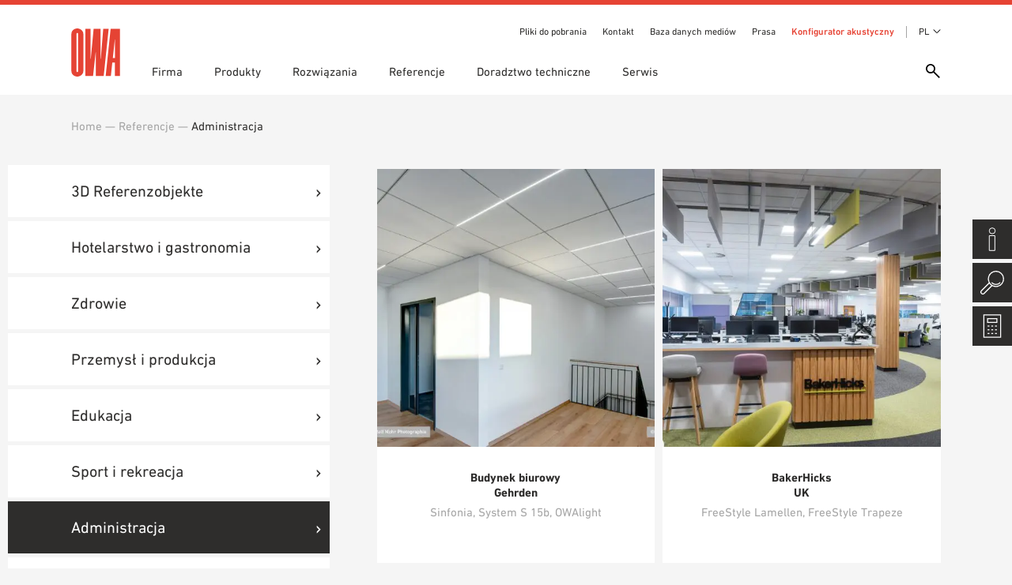

--- FILE ---
content_type: text/html; charset=UTF-8
request_url: https://www.owa.de/pl/referenzen/administracja/
body_size: 14331
content:
<!DOCTYPE html><html lang="pl-PL"><head><style>img.lazy{min-height:1px}</style><link rel="preload" href="https://www.owa.de/modules/306719d3e1/pub/js/lazyload.min.js" as="script">
<meta name="MobileOptimized" content="width" />
<meta name="HandheldFriendly" content="true" />
<meta name="generator" content="Drupal 8 (https://www.drupal.org)" />
<meta charset="UTF-8"><meta http-equiv="X-UA-Compatible" content="IE=edge"><link media="all" href="https://www.owa.de/core/cache/autoptimize/css/autoptimize_ca0e1a53213ed480a07652cb48cef65a.css" rel="stylesheet"><title>Administracja - Referenzobjekte &#8212; Odenwald Faserplattenwerk GmbH</title><meta name="viewport" content="width=device-width, initial-scale=1"> <script>/* var gaProperty = 'UA-48144195-1';
        var disableStr = 'ga-disable-' + gaProperty;
        if (document.cookie.indexOf(disableStr + '=true') > -1) {
            window[disableStr] = true;
        }
        function gaOptout() {
            document.cookie = disableStr + '=true; expires=Thu, 31 Dec 2099 23:59:59 UTC; path=/';
            window[disableStr] = true;
            alert('Das Tracking ist jetzt deaktiviert');
        }
        (function(i,s,o,g,r,a,m){i['GoogleAnalyticsObject']=r;i[r]=i[r]||function(){
            (i[r].q=i[r].q||[]).push(arguments)},i[r].l=1*new Date();a=s.createElement(o),
            m=s.getElementsByTagName(o)[0];a.async=1;a.src=g;m.parentNode.insertBefore(a,m)
        })(window,document,'script','https://www.google-analytics.com/analytics.js','ga');

        ga('create', 'UA-48144195-1', 'auto');
        ga('set', 'anonymizeIp', true);
        ga('send', 'pageview'); */</script> <meta name='robots' content='index, follow, max-image-preview:large, max-snippet:-1, max-video-preview:-1' /><style>img:is([sizes="auto" i], [sizes^="auto," i]) { contain-intrinsic-size: 3000px 1500px }</style><link rel="alternate" hreflang="de" href="https://www.owa.de/de/referenzen/verwaltung/" /><link rel="alternate" hreflang="nl" href="https://www.owa.de/nl/referenzen/kantoren/" /><link rel="alternate" hreflang="fr" href="https://www.owa.de/fr/referenzen/administration/" /><link rel="alternate" hreflang="it" href="https://www.owa.de/it/referenzen/amministrazione/" /><link rel="alternate" hreflang="pl" href="https://www.owa.de/pl/referenzen/administracja/" /><link rel="alternate" hreflang="es" href="https://www.owa.de/es/referenzen/administracion/" /><link rel="alternate" hreflang="en" href="https://www.owa.de/en/referenzen/office-en/" /><link rel="alternate" hreflang="en-us" href="https://www.owa.de/us/referenzen/office-us/" /><link rel="alternate" hreflang="en-au" href="https://www.owa.de/au/referenzen/office-au/" /><link rel="alternate" hreflang="cs" href="https://www.owa.de/cs/referenzen/administrativa/" /><link rel="alternate" hreflang="hu" href="https://www.owa.de/hu/referenzen/iroda/" /><link rel="alternate" hreflang="x-default" href="https://www.owa.de/de/referenzen/verwaltung/" /> <!-- This site is optimized with the Yoast SEO Premium plugin v21.9 (Yoast SEO v24.6) - https://yoast.com/wordpress/plugins/seo/ --><meta name="description" content="Verwaltung: Sie sind auf der Suche nach aussagekräftigen Inspirationen für die Deckengestaltung der Zukunft? Lassen Sie sich gerne inspirieren..." /><link rel="canonical" href="https://www.owa.de/de/referenzen/verwaltung/" /><meta property="og:locale" content="pl_PL" /><meta property="og:type" content="article" /><meta property="og:title" content="Referenzobjekte - Verwaltung" /><meta property="og:description" content="Verwaltung: Sie sind auf der Suche nach aussagekräftigen Inspirationen für die Deckengestaltung der Zukunft? Lassen Sie sich gerne inspirieren..." /><meta property="og:url" content="https://www.owa.de/de/referenzen/verwaltung/" /><meta property="og:site_name" content="OWA – Odenwald Faserplattenwerk GmbH" /><meta property="og:image" content="https://www.owa.de/storage/2020/01/Office-2.jpg" /><meta property="og:image:width" content="1600" /><meta property="og:image:height" content="1066" /><meta property="og:image:type" content="image/jpeg" /><meta name="twitter:card" content="summary_large_image" /><meta name="twitter:title" content="Administracja Archives" /><meta name="twitter:site" content="@MediaOwa" /> <script type="application/ld+json" class="yoast-schema-graph">{"@context":"https://schema.org","@graph":[{"@type":"CollectionPage","@id":"https://www.owa.de/de/referenzen/verwaltung/","url":"https://www.owa.de/de/referenzen/verwaltung/","name":"Administracja - Referenzobjekte &#8212; Odenwald Faserplattenwerk GmbH","isPartOf":{"@id":"https://www.owa.de/en/#website"},"primaryImageOfPage":{"@id":"https://www.owa.de/de/referenzen/verwaltung/#primaryimage"},"image":{"@id":"https://www.owa.de/de/referenzen/verwaltung/#primaryimage"},"thumbnailUrl":"https://www.owa.de/storage/2024/03/DSC_8034-2_S_.jpg","description":"Verwaltung: Sie sind auf der Suche nach aussagekräftigen Inspirationen für die Deckengestaltung der Zukunft? Lassen Sie sich gerne inspirieren...","breadcrumb":{"@id":"https://www.owa.de/de/referenzen/verwaltung/#breadcrumb"},"inLanguage":"pl-PL"},{"@type":"ImageObject","inLanguage":"pl-PL","@id":"https://www.owa.de/de/referenzen/verwaltung/#primaryimage","url":"https://www.owa.de/storage/2024/03/DSC_8034-2_S_.jpg","contentUrl":"https://www.owa.de/storage/2024/03/DSC_8034-2_S_.jpg","width":1920,"height":1080},{"@type":"BreadcrumbList","@id":"https://www.owa.de/de/referenzen/verwaltung/#breadcrumb","itemListElement":[{"@type":"ListItem","position":1,"name":"Home","item":"https://www.owa.de/pl/"},{"@type":"ListItem","position":2,"name":"Verwaltung"}]},{"@type":"WebSite","@id":"https://www.owa.de/en/#website","url":"https://www.owa.de/en/","name":"OWA – Odenwald Faserplattenwerk GmbH","description":"","publisher":{"@id":"https://www.owa.de/en/#organization"},"potentialAction":[{"@type":"SearchAction","target":{"@type":"EntryPoint","urlTemplate":"https://www.owa.de/en/?s={search_term_string}"},"query-input":{"@type":"PropertyValueSpecification","valueRequired":true,"valueName":"search_term_string"}}],"inLanguage":"pl-PL"},{"@type":"Organization","@id":"https://www.owa.de/en/#organization","name":"OWA – Odenwald Faserplattenwerk GmbH","url":"https://www.owa.de/en/","logo":{"@type":"ImageObject","inLanguage":"pl-PL","@id":"https://www.owa.de/en/#/schema/logo/image/","url":"https://www.owa.de/storage/2019/06/owa-logo.png","contentUrl":"https://www.owa.de/storage/2019/06/owa-logo.png","width":500,"height":494,"caption":"OWA – Odenwald Faserplattenwerk GmbH"},"image":{"@id":"https://www.owa.de/en/#/schema/logo/image/"},"sameAs":["https://www.facebook.com/OWAGmbH/","https://x.com/MediaOwa"]}]}</script> <!-- / Yoast SEO Premium plugin. --><link rel="alternate" type="application/rss+xml" title="Kanał OWA – Odenwald Faserplattenwerk GmbH &raquo; Administracja Kategorien" href="https://www.owa.de/pl/referenzen/administracja/feed/" /><style id='classic-theme-styles-inline-css' type='text/css'>/*! This file is auto-generated */
.wp-block-button__link{color:#fff;background-color:#32373c;border-radius:9999px;box-shadow:none;text-decoration:none;padding:calc(.667em + 2px) calc(1.333em + 2px);font-size:1.125em}.wp-block-file__button{background:#32373c;color:#fff;text-decoration:none}</style><style id='global-styles-inline-css' type='text/css'>:root{--wp--preset--aspect-ratio--square: 1;--wp--preset--aspect-ratio--4-3: 4/3;--wp--preset--aspect-ratio--3-4: 3/4;--wp--preset--aspect-ratio--3-2: 3/2;--wp--preset--aspect-ratio--2-3: 2/3;--wp--preset--aspect-ratio--16-9: 16/9;--wp--preset--aspect-ratio--9-16: 9/16;--wp--preset--color--black: #000000;--wp--preset--color--cyan-bluish-gray: #abb8c3;--wp--preset--color--white: #ffffff;--wp--preset--color--pale-pink: #f78da7;--wp--preset--color--vivid-red: #cf2e2e;--wp--preset--color--luminous-vivid-orange: #ff6900;--wp--preset--color--luminous-vivid-amber: #fcb900;--wp--preset--color--light-green-cyan: #7bdcb5;--wp--preset--color--vivid-green-cyan: #00d084;--wp--preset--color--pale-cyan-blue: #8ed1fc;--wp--preset--color--vivid-cyan-blue: #0693e3;--wp--preset--color--vivid-purple: #9b51e0;--wp--preset--gradient--vivid-cyan-blue-to-vivid-purple: linear-gradient(135deg,rgba(6,147,227,1) 0%,rgb(155,81,224) 100%);--wp--preset--gradient--light-green-cyan-to-vivid-green-cyan: linear-gradient(135deg,rgb(122,220,180) 0%,rgb(0,208,130) 100%);--wp--preset--gradient--luminous-vivid-amber-to-luminous-vivid-orange: linear-gradient(135deg,rgba(252,185,0,1) 0%,rgba(255,105,0,1) 100%);--wp--preset--gradient--luminous-vivid-orange-to-vivid-red: linear-gradient(135deg,rgba(255,105,0,1) 0%,rgb(207,46,46) 100%);--wp--preset--gradient--very-light-gray-to-cyan-bluish-gray: linear-gradient(135deg,rgb(238,238,238) 0%,rgb(169,184,195) 100%);--wp--preset--gradient--cool-to-warm-spectrum: linear-gradient(135deg,rgb(74,234,220) 0%,rgb(151,120,209) 20%,rgb(207,42,186) 40%,rgb(238,44,130) 60%,rgb(251,105,98) 80%,rgb(254,248,76) 100%);--wp--preset--gradient--blush-light-purple: linear-gradient(135deg,rgb(255,206,236) 0%,rgb(152,150,240) 100%);--wp--preset--gradient--blush-bordeaux: linear-gradient(135deg,rgb(254,205,165) 0%,rgb(254,45,45) 50%,rgb(107,0,62) 100%);--wp--preset--gradient--luminous-dusk: linear-gradient(135deg,rgb(255,203,112) 0%,rgb(199,81,192) 50%,rgb(65,88,208) 100%);--wp--preset--gradient--pale-ocean: linear-gradient(135deg,rgb(255,245,203) 0%,rgb(182,227,212) 50%,rgb(51,167,181) 100%);--wp--preset--gradient--electric-grass: linear-gradient(135deg,rgb(202,248,128) 0%,rgb(113,206,126) 100%);--wp--preset--gradient--midnight: linear-gradient(135deg,rgb(2,3,129) 0%,rgb(40,116,252) 100%);--wp--preset--font-size--small: 13px;--wp--preset--font-size--medium: 20px;--wp--preset--font-size--large: 36px;--wp--preset--font-size--x-large: 42px;--wp--preset--spacing--20: 0.44rem;--wp--preset--spacing--30: 0.67rem;--wp--preset--spacing--40: 1rem;--wp--preset--spacing--50: 1.5rem;--wp--preset--spacing--60: 2.25rem;--wp--preset--spacing--70: 3.38rem;--wp--preset--spacing--80: 5.06rem;--wp--preset--shadow--natural: 6px 6px 9px rgba(0, 0, 0, 0.2);--wp--preset--shadow--deep: 12px 12px 50px rgba(0, 0, 0, 0.4);--wp--preset--shadow--sharp: 6px 6px 0px rgba(0, 0, 0, 0.2);--wp--preset--shadow--outlined: 6px 6px 0px -3px rgba(255, 255, 255, 1), 6px 6px rgba(0, 0, 0, 1);--wp--preset--shadow--crisp: 6px 6px 0px rgba(0, 0, 0, 1);}:where(.is-layout-flex){gap: 0.5em;}:where(.is-layout-grid){gap: 0.5em;}body .is-layout-flex{display: flex;}.is-layout-flex{flex-wrap: wrap;align-items: center;}.is-layout-flex > :is(*, div){margin: 0;}body .is-layout-grid{display: grid;}.is-layout-grid > :is(*, div){margin: 0;}:where(.wp-block-columns.is-layout-flex){gap: 2em;}:where(.wp-block-columns.is-layout-grid){gap: 2em;}:where(.wp-block-post-template.is-layout-flex){gap: 1.25em;}:where(.wp-block-post-template.is-layout-grid){gap: 1.25em;}.has-black-color{color: var(--wp--preset--color--black) !important;}.has-cyan-bluish-gray-color{color: var(--wp--preset--color--cyan-bluish-gray) !important;}.has-white-color{color: var(--wp--preset--color--white) !important;}.has-pale-pink-color{color: var(--wp--preset--color--pale-pink) !important;}.has-vivid-red-color{color: var(--wp--preset--color--vivid-red) !important;}.has-luminous-vivid-orange-color{color: var(--wp--preset--color--luminous-vivid-orange) !important;}.has-luminous-vivid-amber-color{color: var(--wp--preset--color--luminous-vivid-amber) !important;}.has-light-green-cyan-color{color: var(--wp--preset--color--light-green-cyan) !important;}.has-vivid-green-cyan-color{color: var(--wp--preset--color--vivid-green-cyan) !important;}.has-pale-cyan-blue-color{color: var(--wp--preset--color--pale-cyan-blue) !important;}.has-vivid-cyan-blue-color{color: var(--wp--preset--color--vivid-cyan-blue) !important;}.has-vivid-purple-color{color: var(--wp--preset--color--vivid-purple) !important;}.has-black-background-color{background-color: var(--wp--preset--color--black) !important;}.has-cyan-bluish-gray-background-color{background-color: var(--wp--preset--color--cyan-bluish-gray) !important;}.has-white-background-color{background-color: var(--wp--preset--color--white) !important;}.has-pale-pink-background-color{background-color: var(--wp--preset--color--pale-pink) !important;}.has-vivid-red-background-color{background-color: var(--wp--preset--color--vivid-red) !important;}.has-luminous-vivid-orange-background-color{background-color: var(--wp--preset--color--luminous-vivid-orange) !important;}.has-luminous-vivid-amber-background-color{background-color: var(--wp--preset--color--luminous-vivid-amber) !important;}.has-light-green-cyan-background-color{background-color: var(--wp--preset--color--light-green-cyan) !important;}.has-vivid-green-cyan-background-color{background-color: var(--wp--preset--color--vivid-green-cyan) !important;}.has-pale-cyan-blue-background-color{background-color: var(--wp--preset--color--pale-cyan-blue) !important;}.has-vivid-cyan-blue-background-color{background-color: var(--wp--preset--color--vivid-cyan-blue) !important;}.has-vivid-purple-background-color{background-color: var(--wp--preset--color--vivid-purple) !important;}.has-black-border-color{border-color: var(--wp--preset--color--black) !important;}.has-cyan-bluish-gray-border-color{border-color: var(--wp--preset--color--cyan-bluish-gray) !important;}.has-white-border-color{border-color: var(--wp--preset--color--white) !important;}.has-pale-pink-border-color{border-color: var(--wp--preset--color--pale-pink) !important;}.has-vivid-red-border-color{border-color: var(--wp--preset--color--vivid-red) !important;}.has-luminous-vivid-orange-border-color{border-color: var(--wp--preset--color--luminous-vivid-orange) !important;}.has-luminous-vivid-amber-border-color{border-color: var(--wp--preset--color--luminous-vivid-amber) !important;}.has-light-green-cyan-border-color{border-color: var(--wp--preset--color--light-green-cyan) !important;}.has-vivid-green-cyan-border-color{border-color: var(--wp--preset--color--vivid-green-cyan) !important;}.has-pale-cyan-blue-border-color{border-color: var(--wp--preset--color--pale-cyan-blue) !important;}.has-vivid-cyan-blue-border-color{border-color: var(--wp--preset--color--vivid-cyan-blue) !important;}.has-vivid-purple-border-color{border-color: var(--wp--preset--color--vivid-purple) !important;}.has-vivid-cyan-blue-to-vivid-purple-gradient-background{background: var(--wp--preset--gradient--vivid-cyan-blue-to-vivid-purple) !important;}.has-light-green-cyan-to-vivid-green-cyan-gradient-background{background: var(--wp--preset--gradient--light-green-cyan-to-vivid-green-cyan) !important;}.has-luminous-vivid-amber-to-luminous-vivid-orange-gradient-background{background: var(--wp--preset--gradient--luminous-vivid-amber-to-luminous-vivid-orange) !important;}.has-luminous-vivid-orange-to-vivid-red-gradient-background{background: var(--wp--preset--gradient--luminous-vivid-orange-to-vivid-red) !important;}.has-very-light-gray-to-cyan-bluish-gray-gradient-background{background: var(--wp--preset--gradient--very-light-gray-to-cyan-bluish-gray) !important;}.has-cool-to-warm-spectrum-gradient-background{background: var(--wp--preset--gradient--cool-to-warm-spectrum) !important;}.has-blush-light-purple-gradient-background{background: var(--wp--preset--gradient--blush-light-purple) !important;}.has-blush-bordeaux-gradient-background{background: var(--wp--preset--gradient--blush-bordeaux) !important;}.has-luminous-dusk-gradient-background{background: var(--wp--preset--gradient--luminous-dusk) !important;}.has-pale-ocean-gradient-background{background: var(--wp--preset--gradient--pale-ocean) !important;}.has-electric-grass-gradient-background{background: var(--wp--preset--gradient--electric-grass) !important;}.has-midnight-gradient-background{background: var(--wp--preset--gradient--midnight) !important;}.has-small-font-size{font-size: var(--wp--preset--font-size--small) !important;}.has-medium-font-size{font-size: var(--wp--preset--font-size--medium) !important;}.has-large-font-size{font-size: var(--wp--preset--font-size--large) !important;}.has-x-large-font-size{font-size: var(--wp--preset--font-size--x-large) !important;}
:where(.wp-block-post-template.is-layout-flex){gap: 1.25em;}:where(.wp-block-post-template.is-layout-grid){gap: 1.25em;}
:where(.wp-block-columns.is-layout-flex){gap: 2em;}:where(.wp-block-columns.is-layout-grid){gap: 2em;}
:root :where(.wp-block-pullquote){font-size: 1.5em;line-height: 1.6;}</style><link rel='stylesheet' id='borlabs-cookie-custom-css' href='https://www.owa.de/core/cache/autoptimize/css/autoptimize_single_9a00b655f71f502b1890809b0e2faaf5.css' type='text/css' media='all' /><style id='searchwp-live-search-inline-css' type='text/css'>.searchwp-live-search-result .searchwp-live-search-result--title a {
  font-size: 16px;
}
.searchwp-live-search-result .searchwp-live-search-result--price {
  font-size: 14px;
}
.searchwp-live-search-result .searchwp-live-search-result--add-to-cart .button {
  font-size: 14px;
}</style> <script type="text/javascript" id="wpml-cookie-js-extra">/* <![CDATA[ */
var wpml_cookies = {"wp-wpml_current_language":{"value":"pl","expires":1,"path":"\/"}};
var wpml_cookies = {"wp-wpml_current_language":{"value":"pl","expires":1,"path":"\/"}};
/* ]]> */</script> <script data-no-optimize="1" data-no-minify="1" data-cfasync="false" type="text/javascript" src="https://www.owa.de/core/cache/autoptimize/js/autoptimize_single_df00a6139faa38c1aafb3a2514cf740e.js" id="borlabs-cookie-config-js"></script> <script data-no-optimize="1" data-no-minify="1" data-cfasync="false" type="text/javascript" src="https://www.owa.de/modules/9302c3412f/assets/javascript/borlabs-cookie-prioritize.min.js" id="borlabs-cookie-prioritize-js"></script>  <script data-borlabs-cookie-script-blocker-ignore>if ('0' === '1' && ('0' === '1' || '1' === '1')) {
    window['gtag_enable_tcf_support'] = true;
}
window.dataLayer = window.dataLayer || [];
if (typeof gtag !== 'function') {
    function gtag() {
        dataLayer.push(arguments);
    }
}
gtag('set', 'developer_id.dYjRjMm', true);
if ('0' === '1' || '1' === '1') {
    if (window.BorlabsCookieGoogleConsentModeDefaultSet !== true) {
        let getCookieValue = function (name) {
            return document.cookie.match('(^|;)\\s*' + name + '\\s*=\\s*([^;]+)')?.pop() || '';
        };
        let cookieValue = getCookieValue('borlabs-cookie-gcs');
        let consentsFromCookie = {};
        if (cookieValue !== '') {
            consentsFromCookie = JSON.parse(decodeURIComponent(cookieValue));
        }
        let defaultValues = {
            'ad_storage': 'denied',
            'ad_user_data': 'denied',
            'ad_personalization': 'denied',
            'analytics_storage': 'denied',
            'functionality_storage': 'denied',
            'personalization_storage': 'denied',
            'security_storage': 'denied',
            'wait_for_update': 500,
        };
        gtag('consent', 'default', { ...defaultValues, ...consentsFromCookie });
    }
    window.BorlabsCookieGoogleConsentModeDefaultSet = true;
    let borlabsCookieConsentChangeHandler = function () {
        window.dataLayer = window.dataLayer || [];
        if (typeof gtag !== 'function') { function gtag(){dataLayer.push(arguments);} }

        let getCookieValue = function (name) {
            return document.cookie.match('(^|;)\\s*' + name + '\\s*=\\s*([^;]+)')?.pop() || '';
        };
        let cookieValue = getCookieValue('borlabs-cookie-gcs');
        let consentsFromCookie = {};
        if (cookieValue !== '') {
            consentsFromCookie = JSON.parse(decodeURIComponent(cookieValue));
        }

        consentsFromCookie.analytics_storage = BorlabsCookie.Consents.hasConsent('google-analytics') ? 'granted' : 'denied';

        BorlabsCookie.CookieLibrary.setCookie(
            'borlabs-cookie-gcs',
            JSON.stringify(consentsFromCookie),
            BorlabsCookie.Settings.automaticCookieDomainAndPath.value ? '' : BorlabsCookie.Settings.cookieDomain.value,
            BorlabsCookie.Settings.cookiePath.value,
            BorlabsCookie.Cookie.getPluginCookie().expires,
            BorlabsCookie.Settings.cookieSecure.value,
            BorlabsCookie.Settings.cookieSameSite.value
        );
    }
    document.addEventListener('borlabs-cookie-consent-saved', borlabsCookieConsentChangeHandler);
    document.addEventListener('borlabs-cookie-handle-unblock', borlabsCookieConsentChangeHandler);
}
if ('0' === '1') {
    gtag("js", new Date());
    gtag("config", "UA-158874092-1", {"anonymize_ip": true});

    (function (w, d, s, i) {
        var f = d.getElementsByTagName(s)[0],
            j = d.createElement(s);
        j.async = true;
        j.src =
            "https://www.googletagmanager.com/gtag/js?id=" + i;
        f.parentNode.insertBefore(j, f);
    })(window, document, "script", "UA-158874092-1");
}</script><script data-no-optimize="1" data-no-minify="1" data-cfasync="false" data-borlabs-cookie-script-blocker-ignore>(function () {
        if ('0' === '1' && '1' === '1') {
            window['gtag_enable_tcf_support'] = true;
        }
        window.dataLayer = window.dataLayer || [];
        if (typeof window.gtag !== 'function') {
            window.gtag = function () {
                window.dataLayer.push(arguments);
            };
        }
        gtag('set', 'developer_id.dYjRjMm', true);
        if ('1' === '1') {
            let getCookieValue = function (name) {
                return document.cookie.match('(^|;)\\s*' + name + '\\s*=\\s*([^;]+)')?.pop() || '';
            };
            const gtmRegionsData = '{{ google-tag-manager-cm-regional-defaults }}';
            let gtmRegions = [];
            if (gtmRegionsData !== '\{\{ google-tag-manager-cm-regional-defaults \}\}') {
                gtmRegions = JSON.parse(gtmRegionsData);
            }
            let defaultRegion = null;
            for (let gtmRegionIndex in gtmRegions) {
                let gtmRegion = gtmRegions[gtmRegionIndex];
                if (gtmRegion['google-tag-manager-cm-region'] === '') {
                    defaultRegion = gtmRegion;
                } else {
                    gtag('consent', 'default', {
                        'ad_storage': gtmRegion['google-tag-manager-cm-default-ad-storage'],
                        'ad_user_data': gtmRegion['google-tag-manager-cm-default-ad-user-data'],
                        'ad_personalization': gtmRegion['google-tag-manager-cm-default-ad-personalization'],
                        'analytics_storage': gtmRegion['google-tag-manager-cm-default-analytics-storage'],
                        'functionality_storage': gtmRegion['google-tag-manager-cm-default-functionality-storage'],
                        'personalization_storage': gtmRegion['google-tag-manager-cm-default-personalization-storage'],
                        'security_storage': gtmRegion['google-tag-manager-cm-default-security-storage'],
                        'region': gtmRegion['google-tag-manager-cm-region'].toUpperCase().split(','),
						'wait_for_update': 500,
                    });
                }
            }
            let cookieValue = getCookieValue('borlabs-cookie-gcs');
            let consentsFromCookie = {};
            if (cookieValue !== '') {
                consentsFromCookie = JSON.parse(decodeURIComponent(cookieValue));
            }
            let defaultValues = {
                'ad_storage': defaultRegion === null ? 'denied' : defaultRegion['google-tag-manager-cm-default-ad-storage'],
                'ad_user_data': defaultRegion === null ? 'denied' : defaultRegion['google-tag-manager-cm-default-ad-user-data'],
                'ad_personalization': defaultRegion === null ? 'denied' : defaultRegion['google-tag-manager-cm-default-ad-personalization'],
                'analytics_storage': defaultRegion === null ? 'denied' : defaultRegion['google-tag-manager-cm-default-analytics-storage'],
                'functionality_storage': defaultRegion === null ? 'denied' : defaultRegion['google-tag-manager-cm-default-functionality-storage'],
                'personalization_storage': defaultRegion === null ? 'denied' : defaultRegion['google-tag-manager-cm-default-personalization-storage'],
                'security_storage': defaultRegion === null ? 'denied' : defaultRegion['google-tag-manager-cm-default-security-storage'],
                'wait_for_update': 500,
            };
            gtag('consent', 'default', {...defaultValues, ...consentsFromCookie});
            gtag('set', 'ads_data_redaction', true);
        }

        if ('0' === '1') {
            let url = new URL(window.location.href);

            if ((url.searchParams.has('gtm_debug') && url.searchParams.get('gtm_debug') !== '') || document.cookie.indexOf('__TAG_ASSISTANT=') !== -1 || document.documentElement.hasAttribute('data-tag-assistant-present')) {
                /* GTM block start */
                (function(w,d,s,l,i){w[l]=w[l]||[];w[l].push({'gtm.start':
                        new Date().getTime(),event:'gtm.js'});var f=d.getElementsByTagName(s)[0],
                    j=d.createElement(s),dl=l!='dataLayer'?'&l='+l:'';j.async=true;j.src=
                    'https://www.googletagmanager.com/gtm.js?id='+i+dl;f.parentNode.insertBefore(j,f);
                })(window,document,'script','dataLayer','GTM-T5BB25V');
                /* GTM block end */
            } else {
                /* GTM block start */
                (function(w,d,s,l,i){w[l]=w[l]||[];w[l].push({'gtm.start':
                        new Date().getTime(),event:'gtm.js'});var f=d.getElementsByTagName(s)[0],
                    j=d.createElement(s),dl=l!='dataLayer'?'&l='+l:'';j.async=true;j.src=
                    'https://www.owa.de/storage/borlabs-cookie/' + i + '.js?rnd=80109';f.parentNode.insertBefore(j,f);
                })(window,document,'script','dataLayer','GTM-T5BB25V');
                /* GTM block end */
            }
        }


        let borlabsCookieConsentChangeHandler = function () {
            window.dataLayer = window.dataLayer || [];
            if (typeof window.gtag !== 'function') {
                window.gtag = function() {
                    window.dataLayer.push(arguments);
                };
            }

            let consents = BorlabsCookie.Cookie.getPluginCookie().consents;

            if ('1' === '1') {
                let gtmConsents = {};
                let customConsents = {};

				let services = BorlabsCookie.Services._services;

				for (let service in services) {
					if (service !== 'borlabs-cookie') {
						customConsents['borlabs_cookie_' + service.replaceAll('-', '_')] = BorlabsCookie.Consents.hasConsent(service) ? 'granted' : 'denied';
					}
				}

                if ('0' === '1') {
                    gtmConsents = {
                        'analytics_storage': BorlabsCookie.Consents.hasConsentForServiceGroup('statistics') === true ? 'granted' : 'denied',
                        'functionality_storage': BorlabsCookie.Consents.hasConsentForServiceGroup('statistics') === true ? 'granted' : 'denied',
                        'personalization_storage': BorlabsCookie.Consents.hasConsentForServiceGroup('marketing') === true ? 'granted' : 'denied',
                        'security_storage': BorlabsCookie.Consents.hasConsentForServiceGroup('statistics') === true ? 'granted' : 'denied',
                    };
                } else {
                    gtmConsents = {
                        'ad_storage': BorlabsCookie.Consents.hasConsentForServiceGroup('marketing') === true ? 'granted' : 'denied',
                        'ad_user_data': BorlabsCookie.Consents.hasConsentForServiceGroup('marketing') === true ? 'granted' : 'denied',
                        'ad_personalization': BorlabsCookie.Consents.hasConsentForServiceGroup('marketing') === true ? 'granted' : 'denied',
                        'analytics_storage': BorlabsCookie.Consents.hasConsentForServiceGroup('statistics') === true ? 'granted' : 'denied',
                        'functionality_storage': BorlabsCookie.Consents.hasConsentForServiceGroup('statistics') === true ? 'granted' : 'denied',
                        'personalization_storage': BorlabsCookie.Consents.hasConsentForServiceGroup('marketing') === true ? 'granted' : 'denied',
                        'security_storage': BorlabsCookie.Consents.hasConsentForServiceGroup('statistics') === true ? 'granted' : 'denied',
                    };
                }
                BorlabsCookie.CookieLibrary.setCookie(
                    'borlabs-cookie-gcs',
                    JSON.stringify(gtmConsents),
                    BorlabsCookie.Settings.automaticCookieDomainAndPath.value ? '' : BorlabsCookie.Settings.cookieDomain.value,
                    BorlabsCookie.Settings.cookiePath.value,
                    BorlabsCookie.Cookie.getPluginCookie().expires,
                    BorlabsCookie.Settings.cookieSecure.value,
                    BorlabsCookie.Settings.cookieSameSite.value
                );
                gtag('consent', 'update', {...gtmConsents, ...customConsents});
            }


            for (let serviceGroup in consents) {
                for (let service of consents[serviceGroup]) {
                    if (!window.BorlabsCookieGtmPackageSentEvents.includes(service) && service !== 'borlabs-cookie') {
                        window.dataLayer.push({
                            event: 'borlabs-cookie-opt-in-' + service,
                        });
                        window.BorlabsCookieGtmPackageSentEvents.push(service);
                    }
                }
            }
            let afterConsentsEvent = document.createEvent('Event');
            afterConsentsEvent.initEvent('borlabs-cookie-google-tag-manager-after-consents', true, true);
            document.dispatchEvent(afterConsentsEvent);
        };
        window.BorlabsCookieGtmPackageSentEvents = [];
        document.addEventListener('borlabs-cookie-consent-saved', borlabsCookieConsentChangeHandler);
        document.addEventListener('borlabs-cookie-handle-unblock', borlabsCookieConsentChangeHandler);
    })();</script><noscript><style>.lazyload[data-src]{display:none !important;}</style></noscript><style>.lazyload{background-image:none !important;}.lazyload:before{background-image:none !important;}</style><style type="text/css">.broken_link, a.broken_link {
	text-decoration: line-through;
}</style><link rel="apple-touch-icon" sizes="180x180" href="https://www.owa.de/view/bf9b62aa00/img/favicon/apple-touch-icon.png?v=ng90QjqNk9"><link rel="icon" type="image/png" sizes="32x32" href="https://www.owa.de/view/bf9b62aa00/img/favicon//favicon-32x32.png?v=ng90QjqNk9"><link rel="icon" type="image/png" sizes="16x16" href="https://www.owa.de/view/bf9b62aa00/img/favicon//favicon-16x16.png?v=ng90QjqNk9"><link rel="manifest" href="https://www.owa.de/view/bf9b62aa00/img/favicon//site.webmanifest?v=ng90QjqNk9"><link rel="mask-icon" href="https://www.owa.de/view/bf9b62aa00/img/favicon//safari-pinned-tab.svg?v=ng90QjqNk9" color="#e64334"><link rel="shortcut icon" href="https://www.owa.de/view/bf9b62aa00/img/favicon//favicon.ico?v=ng90QjqNk9"><meta name="msapplication-TileColor" content="#ffffff"><meta name="theme-color" content="#ffffff"> <script>var ajaxurl = 'https://www.owa.de/owa-admin/ajaxcall.php';</script> </head><body class="archive tax-reference-category term-administracja term-1901"><div style="display:none;"> </div><div class="header-wrapper"><header><div class="wrapper"><nav><div class="nav-trigger-wrapper"><div></div></div><div class="search-trigger" data-toggle="modal" data-target="#searchModal"></div><div class="top-menu"><div class="menu"><div class="menu-header-top-menue-container"><ul id="menu-header-top-menue" class="menu"><li id="menu-item-560126" class="menu-item menu-item-type-post_type menu-item-object-page menu-item-560126"><a href="https://www.owa.de/pl/serwis/pliki-do-pobrania/">Pliki do pobrania</a></li><li id="menu-item-501591" class="menu-item menu-item-type-custom menu-item-object-custom menu-item-501591"><a target="_blank" href="https://konfigurator.owa.com.pl/kontakt">Kontakt</a></li><li id="menu-item-463242" class="menu-item menu-item-type-custom menu-item-object-custom menu-item-463242"><a target="_blank" href="https://www.media.owa.de/">Baza danych mediów</a></li><li id="menu-item-24193" class="menu-item menu-item-type-post_type menu-item-object-page menu-item-24193"><a href="https://www.owa.de/pl/firma/prasa/">Prasa</a></li><li id="menu-item-298925" class="highlight menu-item menu-item-type-custom menu-item-object-custom menu-item-298925"><a target="_blank" href="https://konfigurator.owa.com.pl/">Konfigurator akustyczny</a></li></ul></div><div class="dropdown language-dropdown"> <a class="dropdown-toggle" data-toggle="dropdown"> PL </a><ul class="dropdown-menu"><li><a href="https://www.owa.de/au/referenzen/office-au/" hreflang="au">AU | English (AU)</a></li><li><a href="https://www.owa.de/cs/referenzen/administrativa/" hreflang="cs">CS | Čeština</a></li><li><a href="https://www.owa.de/de/referenzen/verwaltung/" hreflang="de">DE | Deutsch</a></li><li><a href="https://www.owa.de/en/referenzen/office-en/" hreflang="en">EN | English</a></li><li><a href="https://www.owa.de/es/referenzen/administracion/" hreflang="es">ES | Español</a></li><li><a href="https://www.owa.de/fr/referenzen/administration/" hreflang="fr">FR | Français</a></li><li><a href="https://www.owa.de/hu/referenzen/iroda/" hreflang="hu">HU | Magyar</a></li><li><a href="https://www.owa.de/it/referenzen/amministrazione/" hreflang="it">IT | Italiano</a></li><li><a href="https://www.owa.de/nl/referenzen/kantoren/" hreflang="nl">NL | Nederlands</a></li><li><strong>PL | Polski</strong></li><li><a href="https://www.owa.de/us/referenzen/office-us/" hreflang="us">US | English (US)</a></li></ul> <!--<ul class="dropdown-menu"><li><a href="https://owaml.diescouts.de/"><strong>DE | Deutsch</strong></a></li><li><a href="https://owaml.diescouts.de/en/">EN | English</a></li><li><a href="https://owaml.diescouts.de/us/">US | English (USA)</a></li><li><a href="https://owaml.diescouts.de/fr/">FR | Français</a></li><li><a href="https://owaml.diescouts.de/es/">ES | Español/Latinoamérica</a></li><li><a href="https://owaml.diescouts.de/pl/">PL | Polski</a></li><li><a href="https://owaml.diescouts.de/nl/">NL | Nederlands</a></li></ul> --></div></div><div class="search-wrapper"><div class="search"><form action="https://www.owa.de/pl/" method="GET" class="form-search"><input type="text" name="s" placeholder="Wyszukaj" value=""><input type="submit" value=""></form></div></div></div> <a href="https://www.owa.de/pl/"><img class="logo lazyload" src="[data-uri]" alt="OWA Logo" width="62" height="61" data-src="https://www.owa.de/view/bf9b62aa00/img/owa-logo.svg" decoding="async" data-eio-rwidth="62" data-eio-rheight="61"><noscript><img class="logo lazy" src="data:image/svg+xml,%3Csvg%20xmlns='http://www.w3.org/2000/svg'%20viewBox='0%200%2062%2061'%3E%3C/svg%3E" data-src="https://www.owa.de/view/bf9b62aa00/img/owa-logo.svg" alt="OWA Logo" width="62" height="61" data-eio="l"></noscript></a><div class="menu-wrapper"> <a href="https://www.owa.de/pl/" class="sticky-menu-logo"><img class="logo lazyload" src="[data-uri]" alt="OWA Logo" width="62" height="61" data-src="https://www.owa.de/view/bf9b62aa00/img/owa-logo.svg" decoding="async" data-eio-rwidth="62" data-eio-rheight="61"><noscript><img class="logo lazy" src="data:image/svg+xml,%3Csvg%20xmlns='http://www.w3.org/2000/svg'%20viewBox='0%200%2062%2061'%3E%3C/svg%3E" data-src="https://www.owa.de/view/bf9b62aa00/img/owa-logo.svg" alt="OWA Logo" width="62" height="61" data-eio="l"></noscript></a><div class="menu-header-menue-polnisch-container"><ul id="menu-header-menue" class="menu"><li id="menu-item-24051" class="menu-item menu-item-type-post_type menu-item-object-page menu-item-has-children menu-item-24051"><a href="https://www.owa.de/pl/firma/">Firma</a><div class='sub-menu-wrap'><div class='wrapper'><div class='limiter'><ul class='sub-menu'><li id="menu-item-24052" class="menu-item menu-item-type-post_type menu-item-object-page menu-item-24052"><a href="https://www.owa.de/pl/firma/historia/">Historia</a></li><li id="menu-item-24053" class="menu-item menu-item-type-post_type menu-item-object-page menu-item-24053"><a href="https://www.owa.de/pl/firma/wyroznienia/">Wyróżnienia</a></li><li id="menu-item-24055" class="menu-item menu-item-type-post_type menu-item-object-page menu-item-24055"><a href="https://www.owa.de/pl/firma/lokalizacje/">Lokalizacje</a></li><li id="menu-item-24093" class="menu-item menu-item-type-post_type menu-item-object-page menu-item-24093"><a href="https://www.owa.de/pl/firma/prasa/">Prasa</a></li></ul></div></div></div></li><li id="menu-item-24094" class="menu-item menu-item-type-post_type menu-item-object-page menu-item-has-children menu-item-24094"><a href="https://www.owa.de/pl/produkty/">Produkty</a><div class='sub-menu-wrap'><div class='wrapper'><div class='limiter'><ul class='sub-menu'><li id="menu-item-24096" class="menu-item menu-item-type-post_type menu-item-object-page menu-item-24096"><a href="https://www.owa.de/pl/przeglad-produktow/">Przegląd produktów</a></li><li id="menu-item-24095" class="menu-item menu-item-type-post_type menu-item-object-page menu-item-24095"><a href="https://www.owa.de/pl/wyszukiwarka-produktow-owa/">Wyszukiwanie z przewodnikiem</a></li><li id="menu-item-83327" class="menu-item menu-item-type-post_type menu-item-object-page menu-item-83327"><a href="https://www.owa.de/pl/wyszukiwanie-techniczne/">Wyszukiwanie techniczne</a></li></ul></div></div></div></li><li id="menu-item-24097" class="menu-item menu-item-type-post_type menu-item-object-page menu-item-has-children menu-item-24097"><a href="https://www.owa.de/pl/rozwiazania/">Rozwiązania</a><div class='sub-menu-wrap'><div class='wrapper'><div class='limiter'><ul class='sub-menu'><li id="menu-item-24098" class="menu-item menu-item-type-post_type menu-item-object-page menu-item-24098"><a href="https://www.owa.de/pl/rozwiazania/funkcje/">Funkcje</a></li><li id="menu-item-24134" class="menu-item menu-item-type-post_type menu-item-object-page menu-item-24134"><a href="https://www.owa.de/pl/rozwiazania/obszary-zastosowania/">Obszary zastosowania</a></li></ul></div></div></div></li><li id="menu-item-24135" class="menu-item menu-item-type-post_type menu-item-object-page menu-item-24135"><a href="https://www.owa.de/pl/referencje/">Referencje</a></li><li id="menu-item-24136" class="menu-item menu-item-type-post_type menu-item-object-page menu-item-24136"><a href="https://www.owa.de/pl/doradztwo-techniczne/">Doradztwo techniczne</a></li><li id="menu-item-24137" class="menu-item menu-item-type-post_type menu-item-object-page menu-item-has-children menu-item-24137"><a href="https://www.owa.de/pl/serwis/">Serwis</a><div class='sub-menu-wrap'><div class='wrapper'><div class='limiter'><ul class='sub-menu'><li id="menu-item-27629" class="menu-item menu-item-type-post_type menu-item-object-page menu-item-27629"><a href="https://www.owa.de/pl/serwis/teksty-przetargowe/">Teksty przetargowe</a></li><li id="menu-item-24138" class="menu-item menu-item-type-post_type menu-item-object-page menu-item-24138"><a href="https://www.owa.de/pl/serwis/pliki-do-pobrania/">Pliki do pobrania</a></li><li id="menu-item-24139" class="menu-item menu-item-type-post_type menu-item-object-page menu-item-24139"><a href="https://www.owa.de/pl/serwis/deklaracja-wlasciwosci-uzytkowych-dop/">Deklaracja właściwości użytkowych (DoP)</a></li><li id="menu-item-24140" class="menu-item menu-item-type-post_type menu-item-object-page menu-item-24140"><a href="https://www.owa.de/pl/serwis/narzedzia-do-projektowania/">Narzędzia do projektowania</a></li><li id="menu-item-24172" class="menu-item menu-item-type-post_type menu-item-object-page menu-item-24172"><a href="https://www.owa.de/pl/serwis/biblioteka-bim-revit/">Biblioteka BIM/REVIT</a></li><li id="menu-item-24173" class="menu-item menu-item-type-post_type menu-item-object-page menu-item-24173"><a href="https://www.owa.de/pl/serwis/wideo/">Wideo</a></li><li id="menu-item-407145" class="menu-item menu-item-type-post_type menu-item-object-page menu-item-407145"><a href="https://www.owa.de/pl/zamowienie-probki/">Zamówienie próbki</a></li></ul></div></div></div></li></ul></div></div></nav></div><ul class="sidenav"><li style="" class="lazyload" data-back="https://www.owa.de/storage/2018/12/sidenav_info.svg"><a href="https://www.owa.de/pl/serwis/"><span>Serwis</span></a></li><li style="" class="lazyload" data-back="https://www.owa.de/storage/2018/12/side_nav_finder.svg"><a href="https://www.owa.de/pl/wyszukiwarka-produktow-owa/"><span>Wyszukiwarka produktów OWA</span></a></li><li style="" class="lazyload" data-back="https://www.owa.de/storage/2018/12/sidenav_calc.svg"><a href="https://www.owa.de/pl/serwis/narzedzia-do-projektowania/"><span>Narzędzia do projektowania</span></a></li></ul><div class="search-modal modal" id="searchModal"> <a href="" data-dismiss="modal" class="modal-close"></a><div class="modal-dialog modal-sm" role="document"><div class="modal-content"><div class="wrapper wrapper--smallpadding search-tabs"><div class="row search-tabs"><div class="col-sm-4"><a href="#tab-general" class="search-tab-trigger active">Wyszukiwanie</a></div><div class="col-sm-4"><a href="#tab-products" class="search-tab-trigger">Wyszukiwanie bezpośrednie</a></div></div></div><div class="tab search " id="tab-general" style="display:block"><div class="section collapse-bottom"><p>Witamy na naszej stronie internetowej! Ta sekcja pomoże Państwu znaleźć ogólne informacje o naszej firmie i naszych produktach.</p><form action="https://www.owa.de/pl/" method="GET" class="form-search"><input type="text" name="s" placeholder="Wyszukaj" value=""><input type="submit" value=""></form></div></div><div class="tab search" id="tab-products"><div class="section collapse-bottom"><p>Proszę wpisać nazwę produktu, którego szukasz.</p><form action="https://www.owa.de/pl/wyszukiwanie-bezposrednie/" method="GET" class="form-search"><input type="text" name="searchwp" placeholder="Wyszukiwanie bezpośrednie" value=""><input type="submit" value=""></form></div></div></div></div></div></header></div><div class="content-area"><div class="wrapper breadcrumb"><div class="breadcrumb-wrapper"><nav class="breadcrumb"><a href="https://www.owa.de/pl/">Home</a> — <a href='https://www.owa.de/pl/referencje/'>Referencje</a> — <span class="current-page">Administracja</span></nav></div></div><section><div class="wrapper"><div class="row"><div class="div col-sm-4"><div class="tax-navigation tax-navigation-reference-category"><ul class="navigation-md"><li class="cat-item cat-item-12312"><a href="https://www.owa.de/pl/referenzen/3d-referenzobjekte-pl/">3D Referenzobjekte</a></li><li class="cat-item cat-item-1896"><a href="https://www.owa.de/pl/referenzen/hotelarstwo-i-gastronomia/">Hotelarstwo i gastronomia</a></li><li class="cat-item cat-item-1897"><a href="https://www.owa.de/pl/referenzen/zdrowie/">Zdrowie</a></li><li class="cat-item cat-item-1898"><a href="https://www.owa.de/pl/referenzen/przemysl-i-produkcja/">Przemysł i produkcja</a></li><li class="cat-item cat-item-1899"><a href="https://www.owa.de/pl/referenzen/edukacja/">Edukacja</a></li><li class="cat-item cat-item-1900"><a href="https://www.owa.de/pl/referenzen/sport-i-rekreacja/">Sport i rekreacja</a></li><li class="cat-item cat-item-1901 current-cat"><a aria-current="page" href="https://www.owa.de/pl/referenzen/administracja/">Administracja</a></li><li class="cat-item cat-item-1903"><a href="https://www.owa.de/pl/referenzen/handel-detaliczny/">Handel detaliczny</a></li></ul><div class="dropdown-navigation dropdown" data-name="continent"> <a data-toggle="dropdown"><div class="dropdown-trigger" data-default="Kontinent">&nbsp;</div> </a><div class="dropdown-menu"><ul><li class="cat-item cat-item-12312"><a href="https://www.owa.de/pl/referenzen/3d-referenzobjekte-pl/">3D Referenzobjekte</a></li><li class="cat-item cat-item-1896"><a href="https://www.owa.de/pl/referenzen/hotelarstwo-i-gastronomia/">Hotelarstwo i gastronomia</a></li><li class="cat-item cat-item-1897"><a href="https://www.owa.de/pl/referenzen/zdrowie/">Zdrowie</a></li><li class="cat-item cat-item-1898"><a href="https://www.owa.de/pl/referenzen/przemysl-i-produkcja/">Przemysł i produkcja</a></li><li class="cat-item cat-item-1899"><a href="https://www.owa.de/pl/referenzen/edukacja/">Edukacja</a></li><li class="cat-item cat-item-1900"><a href="https://www.owa.de/pl/referenzen/sport-i-rekreacja/">Sport i rekreacja</a></li><li class="cat-item cat-item-1901 current-cat"><a aria-current="page" href="https://www.owa.de/pl/referenzen/administracja/">Administracja</a></li><li class="cat-item cat-item-1903"><a href="https://www.owa.de/pl/referenzen/handel-detaliczny/">Handel detaliczny</a></li></ul></div></div></div></div><div class="col-sm-8"><div class="product-list product-list-subline cols-2"> <a href="https://www.owa.de/pl/referenz/budynek-biurowy-gehrden/" class="product reference"><div class="product-inner"><div class="product-image"> <img src="[data-uri]" alt="Budynek biurowy, Gehrden" data-src="https://www.owa.de/storage/2024/03/DSC_8034-2_S_-500x500.jpg" decoding="async" class="lazyload" data-eio-rwidth="500" data-eio-rheight="500"><noscript><img class="lazy" src="data:image/svg+xml,%3Csvg%20xmlns='http://www.w3.org/2000/svg'%20viewBox='0%200%201%201'%3E%3C/svg%3E" data-src="https://www.owa.de/storage/2024/03/DSC_8034-2_S_-500x500.jpg" alt="Budynek biurowy, Gehrden" data-eio="l"></noscript></div><div class="product-details"><div class="product-name">Budynek biurowy<br />Gehrden</div><div class="product-subtitle">Sinfonia, System S 15b, OWAlight</div><div class="button primary">Zur Referenz</div></div></div> </a> <a href="https://www.owa.de/pl/referenz/bakerhicks-uk/" class="product reference"><div class="product-inner"><div class="product-image"> <img src="[data-uri]" alt="BakerHicks, UK" data-src="https://www.owa.de/storage/2022/03/BakerHicks-500x500.jpg" decoding="async" class="lazyload" data-eio-rwidth="500" data-eio-rheight="500"><noscript><img class="lazy" src="data:image/svg+xml,%3Csvg%20xmlns='http://www.w3.org/2000/svg'%20viewBox='0%200%201%201'%3E%3C/svg%3E" data-src="https://www.owa.de/storage/2022/03/BakerHicks-500x500.jpg" alt="BakerHicks, UK" data-eio="l"></noscript></div><div class="product-details"><div class="product-name">BakerHicks<br />UK</div><div class="product-subtitle">FreeStyle Lamellen, FreeStyle Trapeze</div><div class="button primary">Zur Referenz</div></div></div> </a> <a href="https://www.owa.de/pl/referenz/dupont-mexico-city/" class="product reference"><div class="product-inner"><div class="product-image"> <img src="[data-uri]" alt="Dupont, Mexico City" data-src="https://www.owa.de/storage/2022/01/Selecta-loop-500x500.jpg" decoding="async" class="lazyload" data-eio-rwidth="500" data-eio-rheight="500"><noscript><img class="lazy" src="data:image/svg+xml,%3Csvg%20xmlns='http://www.w3.org/2000/svg'%20viewBox='0%200%201%201'%3E%3C/svg%3E" data-src="https://www.owa.de/storage/2022/01/Selecta-loop-500x500.jpg" alt="Dupont, Mexico City" data-eio="l"></noscript></div><div class="product-details"><div class="product-name">Dupont<br />Mexico City</div><div class="product-subtitle">Selecta loop</div><div class="button primary">Zur Referenz</div></div></div> </a> <a href="https://www.owa.de/pl/referenz/friedensau/" class="product reference"><div class="product-inner"><div class="product-image"> <img src="[data-uri]" alt="Otto-Lüpke-Haus, Friedensau" data-src="https://www.owa.de/storage/2018/11/Otto-Luepke-Haus_Friedensau-500x500.jpg" decoding="async" class="lazyload" data-eio-rwidth="500" data-eio-rheight="500"><noscript><img class="lazy" src="data:image/svg+xml,%3Csvg%20xmlns='http://www.w3.org/2000/svg'%20viewBox='0%200%201%201'%3E%3C/svg%3E" data-src="https://www.owa.de/storage/2018/11/Otto-Luepke-Haus_Friedensau-500x500.jpg" alt="Otto-Lüpke-Haus, Friedensau" data-eio="l"></noscript></div><div class="product-details"><div class="product-name">Otto-Lüpke-Haus<br />Friedensau</div><div class="product-subtitle">Bolero, OWAlight LED, S 15b OWAline</div><div class="button primary">Zur Referenz</div></div></div> </a> <a href="https://www.owa.de/pl/referenz/eneco-rotterdam-holandia/" class="product reference"><div class="product-inner"><div class="product-image"> <img src="[data-uri]" alt="Eneco, Rotterdam/Holandia" data-src="https://www.owa.de/storage/2018/11/Eneco_Rotterdam-Niederlande-500x500.jpg" decoding="async" class="lazyload" data-eio-rwidth="500" data-eio-rheight="500"><noscript><img class="lazy" src="data:image/svg+xml,%3Csvg%20xmlns='http://www.w3.org/2000/svg'%20viewBox='0%200%201%201'%3E%3C/svg%3E" data-src="https://www.owa.de/storage/2018/11/Eneco_Rotterdam-Niederlande-500x500.jpg" alt="Eneco, Rotterdam/Holandia" data-eio="l"></noscript></div><div class="product-details"><div class="product-name">Eneco<br />Rotterdam/Holandia</div><div class="product-subtitle">OWAplan, S 7</div><div class="button primary">Zur Referenz</div></div></div> </a> <a href="https://www.owa.de/pl/referenz/architonic-berlin/" class="product reference"><div class="product-inner"><div class="product-image"> <img src="[data-uri]" alt="Architonic, Berlin" data-src="https://www.owa.de/storage/2018/11/Architonic_Berlin-500x500.jpg" decoding="async" class="lazyload" data-eio-rwidth="500" data-eio-rheight="500"><noscript><img class="lazy" src="data:image/svg+xml,%3Csvg%20xmlns='http://www.w3.org/2000/svg'%20viewBox='0%200%201%201'%3E%3C/svg%3E" data-src="https://www.owa.de/storage/2018/11/Architonic_Berlin-500x500.jpg" alt="Architonic, Berlin" data-eio="l"></noscript></div><div class="product-details"><div class="product-name">Architonic<br />Berlin</div><div class="product-subtitle">Selecta grande</div><div class="button primary">Zur Referenz</div></div></div> </a></div></div></div></div></section></div><footer><div class="wrapper"><div class="row"><div class="col-md-2 vspacing-sm"><span class="h4">Kontakt</span></div><div class="col-md-6"><p class="p1"><strong>OWA POLSKA Sp. z o.o.<br /> </strong>ul. Prusimska 7, 60-427 Poznan<br /> Tel: <a href="tel:+48618498640">+48 61 849 86 40</a>, Email: <a href="mailto:info@owa.com.pl">info@owa.com.pl</a><br /> Obsługa klienta: Tel <a href="tel:+48618498643">+48 61 849 86 43</a></p></div><div class="col-md-4"><ul class="social"><li><a href="https://www.facebook.com/OWAPolska" target="_blank" title="" rel="noopener noreferrer"><img src="[data-uri]" alt="" height="30" width="30" data-src="https://www.owa.de/storage/2019/05/ico_facebook.png" decoding="async" class="lazyload" data-eio-rwidth="30" data-eio-rheight="30"><noscript><img class="lazy" src="data:image/svg+xml,%3Csvg%20xmlns='http://www.w3.org/2000/svg'%20viewBox='0%200%2030%2030'%3E%3C/svg%3E" data-src="https://www.owa.de/storage/2019/05/ico_facebook.png" alt="" height="30" width="30" data-eio="l"></noscript></a></li><li><a href="https://www.linkedin.com/company/owa-polska/" target="_blank" title="" rel="noopener noreferrer"><img src="[data-uri]" alt="LinkedIn" height="30" width="30" data-src="https://www.owa.de/storage/2019/05/ico_linkedin.png" decoding="async" class="lazyload" data-eio-rwidth="30" data-eio-rheight="30"><noscript><img class="lazy" src="data:image/svg+xml,%3Csvg%20xmlns='http://www.w3.org/2000/svg'%20viewBox='0%200%2030%2030'%3E%3C/svg%3E" data-src="https://www.owa.de/storage/2019/05/ico_linkedin.png" alt="LinkedIn" height="30" width="30" data-eio="l"></noscript></a></li><li><a href="https://www.instagram.com/owa_de" target="_blank" title="" rel="noopener noreferrer"><img src="[data-uri]" alt="" height="30" width="30" data-src="https://www.owa.de/storage/2019/05/ico_instagram.png" decoding="async" class="lazyload" data-eio-rwidth="30" data-eio-rheight="30"><noscript><img class="lazy" src="data:image/svg+xml,%3Csvg%20xmlns='http://www.w3.org/2000/svg'%20viewBox='0%200%2030%2030'%3E%3C/svg%3E" data-src="https://www.owa.de/storage/2019/05/ico_instagram.png" alt="" height="30" width="30" data-eio="l"></noscript></a></li><li><a href="http://www.youtube.com/c/OWAOdenwaldFaserplattenwerkGmbHAmorbach" target="_blank" title="" rel="noopener noreferrer"><img src="[data-uri]" alt="" height="30" width="30" data-src="https://www.owa.de/storage/2019/05/ico_youtube.png" decoding="async" class="lazyload" data-eio-rwidth="30" data-eio-rheight="30"><noscript><img class="lazy" src="data:image/svg+xml,%3Csvg%20xmlns='http://www.w3.org/2000/svg'%20viewBox='0%200%2030%2030'%3E%3C/svg%3E" data-src="https://www.owa.de/storage/2019/05/ico_youtube.png" alt="" height="30" width="30" data-eio="l"></noscript></a></li><li><a href="https://www.pinterest.de/owa_de/" target="_blank" title="" rel="noopener noreferrer"><img src="[data-uri]" alt="" height="30" width="30" data-src="https://www.owa.de/storage/2019/05/ico_pinterest.png" decoding="async" class="lazyload" data-eio-rwidth="30" data-eio-rheight="30"><noscript><img class="lazy" src="data:image/svg+xml,%3Csvg%20xmlns='http://www.w3.org/2000/svg'%20viewBox='0%200%2030%2030'%3E%3C/svg%3E" data-src="https://www.owa.de/storage/2019/05/ico_pinterest.png" alt="" height="30" width="30" data-eio="l"></noscript></a></li></ul></div></div> <!--<div class="line"></div><div class="row newsletter-registration"><div class="col-sm-2"><span class="h4">Newsletter</span></div><div class="col-sm-10"> <input type="text" placeholder="E-Mail Adresse"> <strong>Jetzt anmelden und informiert bleiben.</strong></div></div> --><div class="line"></div><div class="row"><div class="col-md-2 vspacing-sm"><span class="h4">Awards</span></div><div class="col-md-10"><ul class="awards"><li> <a href="https://www.owa.de/pl/firma/wyroznienia/"> <img src="[data-uri]" height="84" alt="China Good Design" data-src="https://www.owa.de/view/bf9b62aa00/img/footer/cgd@2x.png" decoding="async" class="lazyload" data-eio-rwidth="528" data-eio-rheight="827"><noscript><img class="lazy" src="data:image/svg+xml,%3Csvg%20xmlns='http://www.w3.org/2000/svg'%20viewBox='0%200%201%201'%3E%3C/svg%3E" data-src="https://www.owa.de/view/bf9b62aa00/img/footer/cgd@2x.png" height="84" alt="China Good Design" data-eio="l"></noscript> </a></li><li> <a href="https://www.owa.de/pl/firma/wyroznienia/"> <img src="[data-uri]" height="84" alt="MIAW Winner" data-src="https://www.owa.de/view/bf9b62aa00/img/footer/miaw_winner@2x.png" decoding="async" class="lazyload" data-eio-rwidth="204" data-eio-rheight="248"><noscript><img class="lazy" src="data:image/svg+xml,%3Csvg%20xmlns='http://www.w3.org/2000/svg'%20viewBox='0%200%201%201'%3E%3C/svg%3E" data-src="https://www.owa.de/view/bf9b62aa00/img/footer/miaw_winner@2x.png" height="84" alt="MIAW Winner" data-eio="l"></noscript> </a></li><li> <a href="https://www.owa.de/pl/firma/wyroznienia/"> <img src="[data-uri]" height="84" alt="German Design Award" data-src="https://www.owa.de/view/bf9b62aa00/img/footer/german_design_award@2x.png" decoding="async" class="lazyload" data-eio-rwidth="104" data-eio-rheight="267"><noscript><img class="lazy" src="data:image/svg+xml,%3Csvg%20xmlns='http://www.w3.org/2000/svg'%20viewBox='0%200%201%201'%3E%3C/svg%3E" data-src="https://www.owa.de/view/bf9b62aa00/img/footer/german_design_award@2x.png" height="84" alt="German Design Award" data-eio="l"></noscript> </a></li><li> <a href="https://www.owa.de/pl/firma/wyroznienia/"> <img src="[data-uri]" height="84" alt="Iconic Awards Interior" data-src="https://www.owa.de/view/bf9b62aa00/img/footer/iconic_awards_interior@2x.png" decoding="async" class="lazyload" data-eio-rwidth="131" data-eio-rheight="182"><noscript><img class="lazy" src="data:image/svg+xml,%3Csvg%20xmlns='http://www.w3.org/2000/svg'%20viewBox='0%200%201%201'%3E%3C/svg%3E" data-src="https://www.owa.de/view/bf9b62aa00/img/footer/iconic_awards_interior@2x.png" height="84" alt="Iconic Awards Interior" data-eio="l"></noscript> </a></li><li> <a href="https://www.owa.de/pl/firma/wyroznienia/"> <img src="[data-uri]" height="84" alt="Iconic Awards Architecture" data-src="https://www.owa.de/view/bf9b62aa00/img/footer/iconic_awards_architecture@2x.png" decoding="async" class="lazyload" data-eio-rwidth="310" data-eio-rheight="402"><noscript><img class="lazy" src="data:image/svg+xml,%3Csvg%20xmlns='http://www.w3.org/2000/svg'%20viewBox='0%200%201%201'%3E%3C/svg%3E" data-src="https://www.owa.de/view/bf9b62aa00/img/footer/iconic_awards_architecture@2x.png" height="84" alt="Iconic Awards Architecture" data-eio="l"></noscript> </a></li><li> <a href="https://www.owa.de/pl/firma/wyroznienia/"> <img src="[data-uri]" height="84" alt="Design Award" data-src="https://www.owa.de/view/bf9b62aa00/img/footer/design_award@2x.png" decoding="async" class="lazyload" data-eio-rwidth="85" data-eio-rheight="174"><noscript><img class="lazy" src="data:image/svg+xml,%3Csvg%20xmlns='http://www.w3.org/2000/svg'%20viewBox='0%200%201%201'%3E%3C/svg%3E" data-src="https://www.owa.de/view/bf9b62aa00/img/footer/design_award@2x.png" height="84" alt="Design Award" data-eio="l"></noscript> </a></li><li> <a href="https://www.owa.de/pl/firma/wyroznienia/"> <img src="[data-uri]" height="84" alt="Red Dot Award" data-src="https://www.owa.de/view/bf9b62aa00/img/footer/reddot@2x.png" decoding="async" class="lazyload" data-eio-rwidth="231" data-eio-rheight="157"><noscript><img class="lazy" src="data:image/svg+xml,%3Csvg%20xmlns='http://www.w3.org/2000/svg'%20viewBox='0%200%201%201'%3E%3C/svg%3E" data-src="https://www.owa.de/view/bf9b62aa00/img/footer/reddot@2x.png" height="84" alt="Red Dot Award" data-eio="l"></noscript> </a></li><li> <a href="https://www.owa.de/pl/firma/wyroznienia/"> <img src="[data-uri]" height="84" alt="BDI" data-src="https://www.owa.de/view/bf9b62aa00/img/footer/bdi@2x.png" decoding="async" class="lazyload" data-eio-rwidth="170" data-eio-rheight="95"><noscript><img class="lazy" src="data:image/svg+xml,%3Csvg%20xmlns='http://www.w3.org/2000/svg'%20viewBox='0%200%201%201'%3E%3C/svg%3E" data-src="https://www.owa.de/view/bf9b62aa00/img/footer/bdi@2x.png" height="84" alt="BDI" data-eio="l"></noscript> </a></li><li> <a href="https://www.owa.de/pl/firma/wyroznienia/"> <img src="[data-uri]" height="84" alt="BAKA" data-src="https://www.owa.de/view/bf9b62aa00/img/footer/baka@2x.png" decoding="async" class="lazyload" data-eio-rwidth="201" data-eio-rheight="201"><noscript><img class="lazy" src="data:image/svg+xml,%3Csvg%20xmlns='http://www.w3.org/2000/svg'%20viewBox='0%200%201%201'%3E%3C/svg%3E" data-src="https://www.owa.de/view/bf9b62aa00/img/footer/baka@2x.png" height="84" alt="BAKA" data-eio="l"></noscript> </a></li><li> <a href="https://www.owa.de/pl/firma/wyroznienia/"> <img src="[data-uri]" height="84" alt="BAKA" data-src="https://www.owa.de/view/bf9b62aa00/img/footer/gpa@2x.png" decoding="async" class="lazyload" data-eio-rwidth="49" data-eio-rheight="113"><noscript><img class="lazy" src="data:image/svg+xml,%3Csvg%20xmlns='http://www.w3.org/2000/svg'%20viewBox='0%200%201%201'%3E%3C/svg%3E" data-src="https://www.owa.de/view/bf9b62aa00/img/footer/gpa@2x.png" height="84" alt="BAKA" data-eio="l"></noscript> </a></li><li> <a href="https://www.owa.de/pl/firma/wyroznienia/"> <img src="[data-uri]" height="84" alt="BAKA" data-src="https://www.owa.de/view/bf9b62aa00/img/footer/EGA2022@2x.png" decoding="async" class="lazyload" data-eio-rwidth="200" data-eio-rheight="199"><noscript><img class="lazy" src="data:image/svg+xml,%3Csvg%20xmlns='http://www.w3.org/2000/svg'%20viewBox='0%200%201%201'%3E%3C/svg%3E" data-src="https://www.owa.de/view/bf9b62aa00/img/footer/EGA2022@2x.png" height="84" alt="BAKA" data-eio="l"></noscript> </a></li></ul></div></div><div class="line"></div><div class="clearfix"><div class="copyright">2026 © Odenwald Faserplattenwerk GmbH<div class="menu-footer-menue-container"><ul id="menu-footer-menu-polnisch" class="menu"><li id="menu-item-24206" class="menu-item menu-item-type-post_type menu-item-object-page menu-item-24206"><a href="https://www.owa.de/pl/stopka/">Stopka</a></li><li id="menu-item-24207" class="menu-item menu-item-type-post_type menu-item-object-page menu-item-24207"><a href="https://www.owa.de/pl/polityka-prywatnosci/">Polityka prywatności</a></li><li id="menu-item-36995" class="menu-item menu-item-type-post_type menu-item-object-page menu-item-36995"><a href="https://www.owa.de/pl/ogolne-warunki-handlowe/">Ogólne warunki handlowe</a></li></ul></div></div> <a href="#" class="totop"></a></div></div></footer> <script type="module" src="https://www.owa.de/modules/9302c3412f/assets/javascript/borlabs-cookie.min.js?rnd=80109" id="borlabs-cookie-core-js-module" data-cfasync="false" data-no-minify="1" data-no-optimize="1"></script> <!--googleoff: all--><div data-nosnippet data-borlabs-cookie-consent-required='true' id='BorlabsCookieBox'></div><div id='BorlabsCookieWidget' class='brlbs-cmpnt-container'></div><!--googleon: all--><style>.searchwp-live-search-results {
                opacity: 0;
                transition: opacity .25s ease-in-out;
                -moz-transition: opacity .25s ease-in-out;
                -webkit-transition: opacity .25s ease-in-out;
                height: 0;
                overflow: hidden;
                z-index: 9999995; /* Exceed SearchWP Modal Search Form overlay. */
                position: absolute;
                display: none;
            }

            .searchwp-live-search-results-showing {
                display: block;
                opacity: 1;
                height: auto;
                overflow: auto;
            }

            .searchwp-live-search-no-results {
                padding: 3em 2em 0;
                text-align: center;
            }

            .searchwp-live-search-no-min-chars:after {
                content: "Kontynuuj wprowadzanie";
                display: block;
                text-align: center;
                padding: 2em 2em 0;
            }</style> <script>var _SEARCHWP_LIVE_AJAX_SEARCH_BLOCKS = true;
            var _SEARCHWP_LIVE_AJAX_SEARCH_ENGINE = 'default';
            var _SEARCHWP_LIVE_AJAX_SEARCH_CONFIG = 'default';</script> <script type="text/javascript" id="eio-lazy-load-js-before">/* <![CDATA[ */
var eio_lazy_vars = {"exactdn_domain":"","skip_autoscale":0,"threshold":0,"use_dpr":1};
/* ]]> */</script> <script type="text/javascript" src="https://www.owa.de/lib/js/dist/hooks.min.js" id="wp-hooks-js"></script> <script type="text/javascript" src="https://www.owa.de/lib/js/dist/i18n.min.js" id="wp-i18n-js"></script> <script type="text/javascript" id="wp-i18n-js-after">/* <![CDATA[ */
wp.i18n.setLocaleData( { 'text direction\u0004ltr': [ 'ltr' ] } );
/* ]]> */</script> <script type="text/javascript" id="contact-form-7-js-translations">/* <![CDATA[ */
( function( domain, translations ) {
	var localeData = translations.locale_data[ domain ] || translations.locale_data.messages;
	localeData[""].domain = domain;
	wp.i18n.setLocaleData( localeData, domain );
} )( "contact-form-7", {"translation-revision-date":"2024-02-05 07:59:38+0000","generator":"GlotPress\/4.0.1","domain":"messages","locale_data":{"messages":{"":{"domain":"messages","plural-forms":"nplurals=3; plural=(n == 1) ? 0 : ((n % 10 >= 2 && n % 10 <= 4 && (n % 100 < 12 || n % 100 > 14)) ? 1 : 2);","lang":"pl"},"Error:":["B\u0142\u0105d:"]}},"comment":{"reference":"includes\/js\/index.js"}} );
/* ]]> */</script> <script type="text/javascript" id="contact-form-7-js-before">/* <![CDATA[ */
var wpcf7 = {
    "api": {
        "root": "https:\/\/www.owa.de\/pl\/wp-json\/",
        "namespace": "contact-form-7\/v1"
    },
    "cached": 1
};
/* ]]> */</script> <script type="text/javascript" id="swp-live-search-client-js-extra">/* <![CDATA[ */
var searchwp_live_search_params = [];
searchwp_live_search_params = {"ajaxurl":"https:\/\/www.owa.de\/owa-admin\/ajaxcall.php","origin_id":1901,"config":{"default":{"engine":"default","input":{"delay":300,"min_chars":3},"results":{"position":"bottom","width":"auto","offset":{"x":0,"y":5}},"spinner":{"lines":12,"length":8,"width":3,"radius":8,"scale":1,"corners":1,"color":"#424242","fadeColor":"transparent","speed":1,"rotate":0,"animation":"searchwp-spinner-line-fade-quick","direction":1,"zIndex":2000000000,"className":"spinner","top":"50%","left":"50%","shadow":"0 0 1px transparent","position":"absolute"}}},"msg_no_config_found":"Nie znaleziono prawid\u0142owej konfiguracji SearchWP Live Search!","aria_instructions":"Gdy dost\u0119pne s\u0105 wyniki autouzupe\u0142niania, u\u017cyj strza\u0142ek w g\u00f3r\u0119 i w d\u00f3\u0142, aby przejrze\u0107 i kliknij enter, aby przej\u015b\u0107 do \u017c\u0105danej strony. U\u017cytkownicy urz\u0105dze\u0144 dotykowych mog\u0105 to robi\u0107 dotykiem lub gestami machni\u0119cia."};;
/* ]]> */</script> <template id="brlbs-cmpnt-cb-template-contact-form-seven-recaptcha"><div class="brlbs-cmpnt-container brlbs-cmpnt-content-blocker brlbs-cmpnt-with-individual-styles" data-borlabs-cookie-content-blocker-id="contact-form-seven-recaptcha" data-borlabs-cookie-content=""><div class="brlbs-cmpnt-cb-preset-b brlbs-cmpnt-cb-cf7-recaptcha"><div class="brlbs-cmpnt-cb-thumbnail lazy" style="" data-bg="url('https://www.owa.de/storage/borlabs-cookie/1/bct-google-recaptcha-main.png')"></div><div class="brlbs-cmpnt-cb-main"><div class="brlbs-cmpnt-cb-content"><p class="brlbs-cmpnt-cb-description">Aby przesłać formularz, należy wczytać treść z <strong>reCAPTCHA</strong>. Pamiętaj, że spowoduje to udostępnienie danych zewnętrznym operatorom.</p> <a class="brlbs-cmpnt-cb-provider-toggle" href="#" data-borlabs-cookie-show-provider-information role="button">Więcej informacji</a></div><div class="brlbs-cmpnt-cb-buttons"> <a class="brlbs-cmpnt-cb-btn" href="#" data-borlabs-cookie-unblock role="button">Odblokuj treść</a> <a class="brlbs-cmpnt-cb-btn" href="#" data-borlabs-cookie-accept-service role="button" style="display: inherit">Zaakceptuj wymaganą usługę i odblokuj treści</a></div></div></div></div> </template> <script>(function() {
    if (!document.querySelector('script[data-borlabs-cookie-script-blocker-id="contact-form-seven-recaptcha"]')) {
        return;
    }

    const template = document.querySelector("#brlbs-cmpnt-cb-template-contact-form-seven-recaptcha");
    const formsToInsertBlocker = document.querySelectorAll('form.wpcf7-form');

    for (const form of formsToInsertBlocker) {
        const blocked = template.content.cloneNode(true).querySelector('.brlbs-cmpnt-container');
        form.after(blocked);

        const btn = form.querySelector('.wpcf7-submit')
        if (btn) {
            btn.disabled = true
        }
    }
})();</script><template id="brlbs-cmpnt-cb-template-contact-form-seven-turnstile"><div class="brlbs-cmpnt-container brlbs-cmpnt-content-blocker brlbs-cmpnt-with-individual-styles" data-borlabs-cookie-content-blocker-id="contact-form-seven-turnstile" data-borlabs-cookie-content=""><div class="brlbs-cmpnt-cb-preset-b"><div class="brlbs-cmpnt-cb-thumbnail lazy" style="" data-bg="url('https://www.owa.de/storage/borlabs-cookie/1/bct-cloudflare-turnstile-main.png')"></div><div class="brlbs-cmpnt-cb-main"><div class="brlbs-cmpnt-cb-content"><p class="brlbs-cmpnt-cb-description">Aktualnie wyświetlana jest treść zastępcza z <strong>Turnstile</strong>. Aby uzyskać dostęp do rzeczywistej treści, kliknij poniższy przycisk. Pamiętaj, że spowoduje to udostępnienie danych zewnętrznym operatorom.</p> <a class="brlbs-cmpnt-cb-provider-toggle" href="#" data-borlabs-cookie-show-provider-information role="button">Więcej informacji</a></div><div class="brlbs-cmpnt-cb-buttons"> <a class="brlbs-cmpnt-cb-btn" href="#" data-borlabs-cookie-unblock role="button">Odblokuj treść</a> <a class="brlbs-cmpnt-cb-btn" href="#" data-borlabs-cookie-accept-service role="button" style="display: inherit">Zaakceptuj wymaganą usługę i odblokuj treści</a></div></div></div></div> </template> <script>(function() {
    const template = document.querySelector("#brlbs-cmpnt-cb-template-contact-form-seven-turnstile");
    const divsToInsertBlocker = document.querySelectorAll('body:has(script[data-borlabs-cookie-script-blocker-id="contact-form-seven-turnstile"]) .wpcf7-turnstile');
    for (const div of divsToInsertBlocker) {
        const cb = template.content.cloneNode(true).querySelector('.brlbs-cmpnt-container');
        div.after(cb);

        const form = div.closest('.wpcf7-form');
        const btn = form?.querySelector('.wpcf7-submit');
        if (btn) {
            btn.disabled = true
        }
    }
})()</script><script defer src="https://www.owa.de/core/cache/autoptimize/js/autoptimize_7ba6b06f1c6b78be49df99565bc5bb42.js"></script><script>window.w3tc_lazyload=1,window.lazyLoadOptions={elements_selector:".lazy",callback_loaded:function(t){var e;try{e=new CustomEvent("w3tc_lazyload_loaded",{detail:{e:t}})}catch(a){(e=document.createEvent("CustomEvent")).initCustomEvent("w3tc_lazyload_loaded",!1,!1,{e:t})}window.dispatchEvent(e)}}</script><script async src="https://www.owa.de/modules/306719d3e1/pub/js/lazyload.min.js"></script></body></html>

--- FILE ---
content_type: application/x-javascript
request_url: https://www.owa.de/core/cache/autoptimize/js/autoptimize_single_df00a6139faa38c1aafb3a2514cf740e.js
body_size: 13357
content:
var borlabsCookieConfig=(function(){return JSON.parse("{\"contentBlockers\":{\"google-maps\":{\"description\":\"\",\"hosts\":[{\"hostname\":\"google.com\"},{\"hostname\":\"google.de\"},{\"hostname\":\"maps.google.com\"}],\"id\":\"google-maps\",\"javaScriptGlobal\":\"\",\"javaScriptInitialization\":\"\",\"name\":\"Google Maps\",\"providerId\":\"google\",\"repeatableSettings\":[],\"serviceId\":\"maps\",\"settings\":{\"execute-global-code-before-unblocking\":\"\",\"api-key\":\"\"}},\"matterport\":{\"description\":\"\",\"hosts\":[{\"hostname\":\"matterport.com\"}],\"id\":\"matterport\",\"javaScriptGlobal\":\"\",\"javaScriptInitialization\":\"if (el.parentNode.hasAttribute(&#039;data-borlabs-cookie-remove-container-on-unblocking&#039;)) {\\r\\n\\tvar toRemove = el.parentNode;\\r\\n\\tvar parentNode = el.parentNode.parentNode; \\r\\n\\tparentNode.insertBefore(el, toRemove);\\r\\n\\tparentNode.removeChild(toRemove);\\r\\n}\",\"name\":\"Matterport\",\"providerId\":\"edpo\",\"repeatableSettings\":[],\"serviceId\":\"matterport\",\"settings\":{\"execute-global-code-before-unblocking\":\"0\"}},\"contact-form-seven-recaptcha\":{\"description\":\"\",\"hosts\":[],\"id\":\"contact-form-seven-recaptcha\",\"javaScriptGlobal\":\"if (document.querySelector(&#039;[data-borlabs-cookie-script-blocker-id=&quot;contact-form-seven-recaptcha&quot;]&#039;)) {\\r\\n  window.BorlabsCookie.ScriptBlocker.allocateScriptBlockerToContentBlocker(contentBlockerData.id, &#039;contact-form-seven-recaptcha&#039;, &#039;scriptBlockerId&#039;);\\r\\n  window.BorlabsCookie.Unblock.unblockScriptBlockerId(&#039;contact-form-seven-recaptcha&#039;);\\r\\n}\",\"javaScriptInitialization\":\"BorlabsCookie.Tools.onExist(&#039;grecaptcha&#039;, () =&gt; {\\r\\n!function(e){var t={};function r(n){if(t[n])return t[n].exports;var o=t[n]={i:n,l:!1,exports:{}};return e[n].call(o.exports,o,o.exports,r),o.l=!0,o.exports}r.m=e,r.c=t,r.d=function(e,t,n){r.o(e,t)||Object.defineProperty(e,t,{enumerable:!0,get:n})},r.r=function(e){&quot;undefined&quot;!=typeof Symbol&amp;&amp;Symbol.toStringTag&amp;&amp;Object.defineProperty(e,Symbol.toStringTag,{value:&quot;Module&quot;}),Object.defineProperty(e,&quot;__esModule&quot;,{value:!0})},r.t=function(e,t){if(1&amp;t&amp;&amp;(e=r(e)),8&amp;t)return e;if(4&amp;t&amp;&amp;&quot;object&quot;==typeof e&amp;&amp;e&amp;&amp;e.__esModule)return e;var n=Object.create(null);if(r.r(n),Object.defineProperty(n,&quot;default&quot;,{enumerable:!0,value:e}),2&amp;t&amp;&amp;&quot;string&quot;!=typeof e)for(var o in e)r.d(n,o,function(t){return e[t]}.bind(null,o));return n},r.n=function(e){var t=e&amp;&amp;e.__esModule?function(){return e.default}:function(){return e};return r.d(t,&quot;a&quot;,t),t},r.o=function(e,t){return Object.prototype.hasOwnProperty.call(e,t)},r.p=&quot;&quot;,r(r.s=3)}([function(e,t){e.exports=function(e,t){(null==t||t&gt;e.length)&amp;&amp;(t=e.length);for(var r=0,n=new Array(t);r&lt;t;r++)n[r]=e[r];return n},e.exports.default=e.exports,e.exports.__esModule=!0},function(e,t,r){var n=r(4),o=r(5),c=r(6),u=r(7);e.exports=function(e){return n(e)||o(e)||c(e)||u()},e.exports.default=e.exports,e.exports.__esModule=!0},function(e,t){e.exports=function(e,t,r){return t in e?Object.defineProperty(e,t,{value:r,enumerable:!0,configurable:!0,writable:!0}):e[t]=r,e},e.exports.default=e.exports,e.exports.__esModule=!0},function(e,t,r){&quot;use strict&quot;;r.r(t);var n,o=r(1),c=r.n(o),u=r(2),a=r.n(u);function i(e,t){var r=Object.keys(e);if(Object.getOwnPropertySymbols){var n=Object.getOwnPropertySymbols(e);t&amp;&amp;(n=n.filter((function(t){return Object.getOwnPropertyDescriptor(e,t).enumerable}))),r.push.apply(r,n)}return r}wpcf7_recaptcha=function(e){for(var t=1;t&lt;arguments.length;t++){var r=null!=arguments[t]?arguments[t]:{};t%2?i(Object(r),!0).forEach((function(t){a()(e,t,r[t])})):Object.getOwnPropertyDescriptors?Object.defineProperties(e,Object.getOwnPropertyDescriptors(r)):i(Object(r)).forEach((function(t){Object.defineProperty(e,t,Object.getOwnPropertyDescriptor(r,t))}))}return e}({},null!==(n=wpcf7_recaptcha)&amp;&amp;void 0!==n?n:{});var f=wpcf7_recaptcha.sitekey,p=wpcf7_recaptcha.actions,s=p.homepage,l=p.contactform,d=function(e){var t=e.action,r=e.func,n=e.params;grecaptcha.execute(f,{action:t}).then((function(e){var r=new CustomEvent(&quot;wpcf7grecaptchaexecuted&quot;,{detail:{action:t,token:e}});document.dispatchEvent(r)})).then((function(){&quot;function&quot;==typeof r&amp;&amp;r.apply(void 0,c()(n))})).catch((function(e){return console.error(e)}))};if(grecaptcha.ready((function(){d({action:s})})),document.addEventListener(&quot;change&quot;,(function(e){d({action:l})})),&quot;undefined&quot;!=typeof wpcf7&amp;&amp;&quot;function&quot;==typeof wpcf7.submit){var b=wpcf7.submit;wpcf7.submit=function(e){var t=arguments.length&gt;1&amp;&amp;void 0!==arguments[1]?arguments[1]:{};d({action:l,func:b,params:[e,t]})}}document.addEventListener(&quot;wpcf7grecaptchaexecuted&quot;,(function(e){document.querySelectorAll(&#039;form.wpcf7-form input[name=&quot;_wpcf7_recaptcha_response&quot;]&#039;).forEach((function(t){t.setAttribute(&quot;value&quot;,e.detail.token)}))}))},function(e,t,r){var n=r(0);e.exports=function(e){if(Array.isArray(e))return n(e)},e.exports.default=e.exports,e.exports.__esModule=!0},function(e,t){e.exports=function(e){if(&quot;undefined&quot;!=typeof Symbol&amp;&amp;Symbol.iterator in Object(e))return Array.from(e)},e.exports.default=e.exports,e.exports.__esModule=!0},function(e,t,r){var n=r(0);e.exports=function(e,t){if(e){if(&quot;string&quot;==typeof e)return n(e,t);var r=Object.prototype.toString.call(e).slice(8,-1);return&quot;Object&quot;===r&amp;&amp;e.constructor&amp;&amp;(r=e.constructor.name),&quot;Map&quot;===r||&quot;Set&quot;===r?Array.from(e):&quot;Arguments&quot;===r||\\/^(?:Ui|I)nt(?:8|16|32)(?:Clamped)?Array$\\/.test(r)?n(e,t):void 0}},e.exports.default=e.exports,e.exports.__esModule=!0},function(e,t){e.exports=function(){throw new TypeError(&quot;Invalid attempt to spread non-iterable instance.\\\\nIn order to be iterable, non-array objects must have a [Symbol.iterator]() method.&quot;)},e.exports.default=e.exports,e.exports.__esModule=!0}]);\\r\\n  \\r\\n  \\/\\/ enable submit\\r\\n  const form = el.previousSibling;\\r\\n  if (!form) { return; }\\r\\n  document.querySelectorAll(&#039;.wpcf7-submit&#039;).forEach(btn =&gt; btn.disabled = false);\\r\\n});\",\"name\":\"reCAPTCHA\",\"providerId\":\"google\",\"repeatableSettings\":[],\"serviceId\":\"recaptcha\",\"settings\":{\"execute-global-code-before-unblocking\":\"1\"}},\"default\":{\"description\":\"Der &lt;strong&gt;&lt;em&gt;Standard&lt;\\/em&gt; Content-Blocker&lt;\\/strong&gt; ist ein spezieller Typ, der immer dann verwendet wird, wenn kein spezifischer &lt;strong&gt;Content-Blocker&lt;\\/strong&gt; gefunden wurde.&lt;br&gt;Daher ist es nicht m\\u00f6glich, die Funktion &lt;strong&gt;&quot;Alle entsperren&quot;&lt;\\/strong&gt; zu verwenden.\",\"hosts\":[],\"id\":\"default\",\"javaScriptGlobal\":\"\",\"javaScriptInitialization\":\"\",\"name\":\"Standard\",\"providerId\":\"unknown\",\"repeatableSettings\":[],\"serviceId\":null,\"settings\":{\"execute-global-code-before-unblocking\":\"\"}},\"contact-form-seven-turnstile\":{\"description\":\"\",\"hosts\":[],\"id\":\"contact-form-seven-turnstile\",\"javaScriptGlobal\":\"if (document.querySelector(&#039;[data-borlabs-cookie-script-blocker-id=&quot;contact-form-seven-turnstile&quot;]&#039;)) {\\r\\n\\twindow.BorlabsCookie.ScriptBlocker.allocateScriptBlockerToContentBlocker(contentBlockerData.id, &#039;contact-form-seven-turnstile&#039;, &#039;scriptBlockerId&#039;);\\r\\n\\twindow.BorlabsCookie.Unblock.unblockScriptBlockerId(&#039;contact-form-seven-turnstile&#039;);\\r\\n}\",\"javaScriptInitialization\":\"el.closest(&#039;.wpcf7-form&#039;)?.querySelectorAll(&#039;.wpcf7-submit&#039;)?.forEach(btn =&gt; btn.disabled = false);\",\"name\":\"Turnstile\",\"providerId\":\"cloudflare\",\"repeatableSettings\":[],\"serviceId\":\"turnstile\",\"settings\":{\"execute-global-code-before-unblocking\":\"1\"}},\"vimeo-content-blocker\":{\"description\":\"\",\"hosts\":[{\"hostname\":\"vimeo.com\"}],\"id\":\"vimeo-content-blocker\",\"javaScriptGlobal\":\"if (document.querySelector(&#039;[data-borlabs-cookie-script-blocker-id=&quot;vimeo-player-sdk&quot;]&#039;)) {\\n  window.BorlabsCookie.ScriptBlocker.allocateScriptBlockerToContentBlocker(contentBlockerData.id, &#039;vimeo-player-sdk&#039;, &#039;scriptBlockerId&#039;);\\n  window.BorlabsCookie.Unblock.unblockScriptBlockerId(&#039;vimeo-player-sdk&#039;);\\n}\",\"javaScriptInitialization\":\"\",\"name\":\"Vimeo\",\"providerId\":\"vimeo\",\"repeatableSettings\":[],\"serviceId\":\"vimeo\",\"settings\":{\"delete-thumbnails-off\":\"0\",\"execute-global-code-before-unblocking\":\"\",\"save-thumbnails-on\":\"1\",\"autoplay-off\":\"0\",\"video-wrapper-off\":\"0\"}},\"youtube-content-blocker\":{\"description\":\"\",\"hosts\":[{\"hostname\":\"youtu.be\"},{\"hostname\":\"youtube-nocookie.com\"},{\"hostname\":\"youtube.\"},{\"hostname\":\"youtube.com\"}],\"id\":\"youtube-content-blocker\",\"javaScriptGlobal\":\"\",\"javaScriptInitialization\":\"\",\"name\":\"YouTube\",\"providerId\":\"google\",\"repeatableSettings\":[],\"serviceId\":\"youtube\",\"settings\":{\"execute-global-code-before-unblocking\":\"\",\"delete-thumbnails-off\":\"0\",\"save-thumbnails-on\":\"1\",\"youtube-thumbnail-quality\":\"hqdefault\",\"youtube-change-url-to-nocookie-on\":\"1\",\"autoplay-off\":\"0\",\"video-wrapper-off\":\"0\"}}},\"globalStrings\":{\"a11yDialogCloseButton\":\"Zamknij okno dialogowe\",\"a11yDialogCloseButtonExplained\":\"Mit diesem Button wird der Dialog geschlossen. Seine Funktionalit\\u00e4t ist identisch mit der des Buttons {{ entranceAcceptOnlyEssential }}.\",\"a11yProviderDialogExplained\":\"Poni\\u017cej znajduje si\\u0119 lista z wyszczeg\\u00f3lnieniem operator\\u00f3w, kt\\u00f3rych us\\u0142ugi lub tre\\u015bci s\\u0105 obecnie blokowane.\",\"a11yProviderListExplained\":\"Poni\\u017cej znajduje si\\u0119 lista operator\\u00f3w, na kt\\u00f3rych us\\u0142ugi mo\\u017cna wyrazi\\u0107 zgod\\u0119.\",\"a11yRegionServices\":\"Lista us\\u0142ug i opcja filtrowania\",\"a11yRegionServicesExplained\":\"Ten obszar zawiera list\\u0119 us\\u0142ug, na kt\\u00f3re mo\\u017cesz wyrazi\\u0107 zgod\\u0119. Mo\\u017cesz u\\u017cy\\u0107 filtra, aby zaw\\u0119zi\\u0107 list\\u0119, wpisuj\\u0105c szukane wyra\\u017cenie. Lista aktualizuje si\\u0119 automatycznie podczas pisania.\",\"a11yServiceGroupListExplained\":\"Poni\\u017cej znajduje si\\u0119 lista grup us\\u0142ug, dla kt\\u00f3rych mo\\u017cna udzieli\\u0107 zgody. Pierwsza grupa us\\u0142ug jest niezb\\u0119dna i nie mo\\u017cna jej odznaczy\\u0107.\",\"a11yWidgetButton\":\"Otw\\u00f3rz okno dialogowe Preferencje prywatno\\u015bci\",\"consentHistoryLoading\":\"Trwa \\u0142adowanie historii zg\\u00f3d...\",\"consentHistoryNoData\":\"Brak danych o zgodach\",\"consentHistoryTableChoice\":\"Wyb\\u00f3r\",\"consentHistoryTableConsentGiven\":\"Tak\",\"consentHistoryTableConsents\":\"Zgody\",\"consentHistoryTableConsentWithdrawn\":\"Nie\",\"consentHistoryTableDate\":\"Data\",\"consentHistoryTableVersion\":\"Wersja\",\"consentHistoryTableVersionChanges\":\"Zmiany\",\"consentHistoryTableVersionChangesAdded\":\"Dodano\",\"consentHistoryTableVersionChangesRemoved\":\"Usuni\\u0119to\",\"detailsAcceptAllButton\":\"Akceptuj wszystkie\",\"detailsAcceptOnlyEssential\":\"Akceptuj tylko niezb\\u0119dne pliki cookie\",\"detailsBackLink\":\"Powr\\u00f3t\",\"detailsDescription\":\"Tutaj znajdziesz przegl\\u0105d wszystkich u\\u017cywanych plik\\u00f3w cookie. Mo\\u017cesz wyrazi\\u0107 zgod\\u0119 na ca\\u0142e kategorie lub wy\\u015bwietli\\u0107 dodatkowe informacje i wybra\\u0107 okre\\u015blone pliki cookie.\",\"detailsDeselectAll\":\"Odznacz wszystko\",\"detailsHeadline\":\"Preferencje dotycz\\u0105ce prywatno\\u015bci\",\"detailsHideMoreInformationLink\":\"Ukryj informacje\",\"detailsSaveConsentButton\":\"Zapisz\",\"detailsSelectAll\":\"Zaznacz wszystko\",\"detailsShowMoreInformationLink\":\"Poka\\u017c informacje\",\"detailsSwitchStatusActive\":\"W\\u0142.\",\"detailsSwitchStatusInactive\":\"Wy\\u0142.\",\"detailsTabConsentHistory\":\"Historia zg\\u00f3d\",\"detailsTabProvider\":\"Operator\",\"detailsTabServiceGroups\":\"Grupy us\\u0142ug\",\"detailsTabServices\":\"Us\\u0142ugi\",\"entranceAcceptAllButton\":\"Akceptuj wszystkie\",\"entranceAcceptOnlyEssential\":\"Akceptuj tylko niezb\\u0119dne pliki cookie\",\"entranceDescription\":\"Aby m\\u00f3c nadal korzysta\\u0107 z naszej witryny, musisz wyrazi\\u0107 zgod\\u0119.\",\"entranceHeadline\":\"Preferencje dotycz\\u0105ce prywatno\\u015bci\",\"entranceLanguageSwitcherLink\":\"J\\u0119zyk\",\"entrancePreferencesButton\":\"Indywidualne preferencje dotycz\\u0105ce prywatno\\u015bci\",\"entrancePreferencesLink\":\"Preferencje\",\"entranceSaveConsentButton\":\"Zapisz zgod\\u0119\",\"iabTcfA11yPurposeListExplained\":\"Poni\\u017cej znajduje si\\u0119 lista cel\\u00f3w IAB Transparency and Consent Framework (TCF), na kt\\u00f3re mo\\u017cna wyrazi\\u0107 zgod\\u0119. TCF zosta\\u0142 stworzony, aby pom\\u00f3c wydawcom, operatorom technologii i reklamodawcom w przestrzeganiu unijnego RODO oraz dyrektywy o prywatno\\u015bci i \\u0142\\u0105czno\\u015bci elektronicznej.\",\"iabTcfA11yRegionTcfVendorConsentHistory\":\"Zgody TCF dostawc\\u00f3w i opcja filtrowania\",\"iabTcfA11yRegionTcfVendorConsentHistoryExplained\":\"Ta sekcja zawiera list\\u0119 dostawc\\u00f3w wraz z informacjami o Twoich wyborach dotycz\\u0105cych zgody. Mo\\u017cesz u\\u017cy\\u0107 filtra, aby zaw\\u0119zi\\u0107 list\\u0119, wpisuj\\u0105c szukane wyra\\u017cenie. Lista aktualizuje si\\u0119 automatycznie podczas pisania.\",\"iabTcfA11yRegionVendors\":\"Lista dostawc\\u00f3w i opcja filtrowania\",\"iabTcfA11yRegionVendorsExplained\":\"Ten obszar zawiera list\\u0119 dostawc\\u00f3w, dla kt\\u00f3rych mo\\u017cesz wyrazi\\u0107 zgod\\u0119. Mo\\u017cesz u\\u017cy\\u0107 filtra, aby zaw\\u0119zi\\u0107 list\\u0119, wpisuj\\u0105c szukane wyra\\u017cenie. Lista aktualizuje si\\u0119 automatycznie podczas pisania.\",\"iabTcfA11yServiceGroupListExplained\":\"Poni\\u017cej znajduje si\\u0119 lista grup us\\u0142ug, dla kt\\u00f3rych mo\\u017cna udzieli\\u0107 zgody. Pierwsza grupa us\\u0142ug jest niezb\\u0119dna i nie mo\\u017cna jej odznaczy\\u0107. Te grupy us\\u0142ug nie s\\u0105 cz\\u0119\\u015bci\\u0105 standardu TCF.\",\"iabTcfDataRetention\":\"Przechowywanie danych:\",\"iabTcfDataRetentionInDays\":\"dni\",\"iabTcfDescriptionCookieInformation\":\"Wybory dokonane przez u\\u017cytkownika w odniesieniu do cel\\u00f3w i dostawc\\u00f3w wymienionych w niniejszym powiadomieniu s\\u0105 przechowywane w pliku cookie o nazwie {{ iabTcfCookieName }} przez okres do {{ cookieLifetime }} dni.\",\"iabTcfDescriptionIndiviualSettings\":\"Nale\\u017cy pami\\u0119ta\\u0107, \\u017ce w zale\\u017cno\\u015bci od indywidualnych ustawie\\u0144 nie wszystkie funkcje witryny mog\\u0105 by\\u0107 dost\\u0119pne.\",\"iabTcfDescriptionLegInt\":\"Niekt\\u00f3rzy z naszych <a href=\\\"#\\\" role=\\\"button\\\" data-borlabs-cookie-actions=\\\"vendors\\\">{{ totalVendors }}<\\/a> partner\\u00f3w przetwarzaj\\u0105 Twoje dane (z mo\\u017cliwo\\u015bci\\u0105 odwo\\u0142ania w dowolnym momencie) w oparciu o <a href=\\\"#\\\" role=\\\"button\\\" data-borlabs-cookie-actions=\\\"leg-int\\\">uzasadniony interes<\\/a>.\",\"iabTcfDescriptionMoreInformation\":\"Wi\\u0119cej informacji na temat wykorzystania Twoich danych i na temat naszych partner\\u00f3w znajdziesz w obszarze <a href=\\\"#\\\" role=\\\"button\\\" data-borlabs-cookie-actions=\\\"preferences\\\">Ustawienia<\\/a> lub w naszych zasadach ochrony danych osobowych.\",\"iabTcfDescriptionNoCommitment\":\"W celu skorzystania z tej oferty nie ma obowi\\u0105zku wyra\\u017cania zgody na przetwarzanie danych.\",\"iabTcfDescriptionPersonalData\":\"Dane osobowe (np. funkcje rozpoznawania, adresy IP) mog\\u0105 by\\u0107 przetwarzane na przyk\\u0142ad w celu personalizacji reklam i tre\\u015bci lub pomiaru reklam i tre\\u015bci.\",\"iabTcfDescriptionRevoke\":\"Nie mo\\u017cemy wy\\u015bwietla\\u0107 okre\\u015blonych tre\\u015bci bez Twojej zgody. Mo\\u017cesz wycofa\\u0107 lub zmieni\\u0107 sw\\u00f3j wyb\\u00f3r w dowolnym momencie w <a href=\\\"#\\\" role=\\\"button\\\" data-borlabs-cookie-actions=\\\"preferences\\\">Ustawieniach<\\/a>. Tw\\u00f3j wyb\\u00f3r zostanie zastosowany tylko do tej oferty.\",\"iabTcfDescriptionTechnology\":\"Potrzebujemy Twojej zgody, aby\\u015bmy my i naszych {{ totalVendors }} partner\\u00f3w mogli korzysta\\u0107 z plik\\u00f3w cookie i innych technologii w celu dostarczania Ci odpowiednich tre\\u015bci i reklam. W ten spos\\u00f3b finansujemy i optymalizujemy nasz\\u0105 witryn\\u0119 internetow\\u0105.\",\"iabTcfHeadlineConsentHistory\":\"Zgody TCF dostawc\\u00f3w\",\"iabTcfHeadlineConsentHistoryNonTcfStandard\":\"Zgody w standardzie innym ni\\u017c TCF\",\"iabTcfHeadlineDataCategories\":\"Kategorie danych\",\"iabTcfHeadlineFeatures\":\"Funkcje\",\"iabTcfHeadlineIllustrations\":\"Ilustracje\",\"iabTcfHeadlineLegitimateInterests\":\"Uzasadniony interes\",\"iabTcfHeadlineNonTcfCategories\":\"Kategorie w standardzie innym ni\\u017c TCF\",\"iabTcfHeadlinePurposes\":\"Cele\",\"iabTcfHeadlineSpecialFeatures\":\"Funkcje specjalne\",\"iabTcfHeadlineSpecialPurposes\":\"Cele specjalne\",\"iabTcfHeadlineStandardDataRetention\":\"Standardowe przechowywanie danych\",\"iabTcfHeadlineStorageInformation\":\"Informacje o pami\\u0119ci\",\"iabTcfHeadlineVendorAdditionalInformation\":\"Informacje o dostawcy\",\"iabTcfHeadlineVendorConsentHistory\":\"Historia\",\"iabTcfNonTcf\":\"Standard inny ni\\u017c TCF\",\"iabTcfShowAllProviders\":\"Poka\\u017c wszystkich operator\\u00f3w\",\"iabTcfShowAllVendors\":\"Poka\\u017c wszystkich dostawc\\u00f3w\",\"iabTcfStorageInformationCookieRefresh\":\"Aktualizacja pliku cookie\",\"iabTcfStorageInformationDateDay\":\"Dzie\\u0144\",\"iabTcfStorageInformationDateDays\":\"Dni\",\"iabTcfStorageInformationDateLessThanADay\":\"Mniej ni\\u017c jeden dzie\\u0144\",\"iabTcfStorageInformationDateMonth\":\"Miesi\\u0105c\",\"iabTcfStorageInformationDateMonths\":\"Miesi\\u0105ce\",\"iabTcfStorageInformationDomain\":\"Domena\",\"iabTcfStorageInformationIdentifier\":\"Identyfikator\",\"iabTcfStorageInformationMaxAgeSeconds\":\"Okres wa\\u017cno\\u015bci\",\"iabTcfStorageInformationPurposes\":\"Cel(e)\",\"iabTcfStorageInformationStatusNo\":\"Nie\",\"iabTcfStorageInformationStatusYes\":\"Tak\",\"iabTcfStorageInformationType\":\"Typ\",\"iabTcfStorageInformationUsesCookies\":\"Zapisywanie pliku cookie\",\"iabTcfStorageInformationUsesNonCookieAccess\":\"Dost\\u0119p bez pliku coookie\",\"iabTcfTabCategories\":\"Kategorie\",\"iabTcfTabLegitimateInterest\":\"Uzasadniony interes\",\"iabTcfTabVendors\":\"Dostawcy\",\"iabTcfVendorLegitimateInterestClaim\":\"Twierdzenie o uzasadnionym interesie\",\"iabTcfVendorPlural\":\"dostawc\\u00f3w\",\"iabTcfVendorPrivacyPolicy\":\"Zasady ochrony danych osobowych\",\"iabTcfVendorSearchPlaceholder\":\"Szukaj dostawc\\u00f3w...\",\"iabTcfVendorSingular\":\"dostawca\",\"imprintLink\":\"Redakcja\",\"legalInformationDescriptionConfirmAge\":\"Je\\u017celi masz mniej ni\\u017c 16 lat i chcesz wyrazi\\u0107 zgod\\u0119 na korzystanie z us\\u0142ug opcjonalnych, musisz poprosi\\u0107 o zgod\\u0119 swoich opiekun\\u00f3w prawnych.\",\"legalInformationDescriptionIndividualSettings\":\"Nale\\u017cy pami\\u0119ta\\u0107, \\u017ce w zale\\u017cno\\u015bci od indywidualnych ustawie\\u0144 nie wszystkie funkcje witryny mog\\u0105 by\\u0107 dost\\u0119pne.\",\"legalInformationDescriptionMoreInformation\":\"Wi\\u0119cej informacji na temat wykorzystywania Twoich danych znajdziesz w naszych <a href=\\\"{{ privacyPageUrl }}\\\">zasadach ochrony danych osobowych<\\/a>.\",\"legalInformationDescriptionNonEuDataTransfer\":\"Niekt\\u00f3re us\\u0142ugi przetwarzaj\\u0105 dane osobowe w USA. Wyra\\u017caj\\u0105c zgod\\u0119 na korzystanie z tych us\\u0142ug, wyra\\u017casz r\\u00f3wnie\\u017c zgod\\u0119 na przetwarzanie swoich danych w USA zgodnie z Art. 49 (1) lit. a RODO. ETS klasyfikuje USA jako kraj o niewystarczaj\\u0105cej ochronie danych zgodnie ze standardami UE. Na przyk\\u0142ad istnieje ryzyko, \\u017ce w\\u0142adze USA b\\u0119d\\u0105 przetwarza\\u0107 dane osobowe w programach inwigilacji bez mo\\u017cliwo\\u015bci podj\\u0119cia dzia\\u0142a\\u0144 prawnych przez Europejczyk\\u00f3w.\",\"legalInformationDescriptionNoObligation\":\"W celu skorzystania z tej oferty nie ma obowi\\u0105zku wyra\\u017cania zgody na przetwarzanie danych.\",\"legalInformationDescriptionPersonalData\":\"Dane osobowe (np. adresy IP) mog\\u0105 by\\u0107 przetwarzane na przyk\\u0142ad w celu personalizacji reklam i tre\\u015bci lub pomiaru reklam i tre\\u015bci.\",\"legalInformationDescriptionRevoke\":\"Sw\\u00f3j wyb\\u00f3r mo\\u017cesz wycofa\\u0107 lub zmieni\\u0107 w dowolnym momencie w <a href=\\\"#\\\" role=\\\"button\\\" data-borlabs-cookie-actions=\\\"preferences\\\">Ustawieniach<\\/a>.\",\"legalInformationDescriptionTechnology\":\"W naszej witrynie internetowej u\\u017cywamy plik\\u00f3w cookie i innych technologii. Niekt\\u00f3re z nich s\\u0105 niezb\\u0119dne, podczas gdy inne pomagaj\\u0105 nam ulepszy\\u0107 t\\u0119 witryn\\u0119 i poprawi\\u0107 Twoje wra\\u017cenia.\",\"privacyLink\":\"Zasady ochrony danych osobowych\",\"providerAddress\":\"Adres\",\"providerCloseButton\":\"Zamknij\",\"providerCookieUrl\":\"URL pliku cookie\",\"providerDescription\":\"Opis\",\"providerInformationTitle\":\"Informacje o operatorze\",\"providerName\":\"Nazwa operatora\",\"providerOptOutUrl\":\"URL opt-out\",\"providerPartners\":\"Partnerzy\",\"providerPlural\":\"operator\\u00f3w\",\"providerPrivacyUrl\":\"URL zasad ochrony danych osobowych\",\"providerSearchPlaceholder\":\"Szukaj operator\\u00f3w...\",\"providerSingular\":\"operator\",\"serviceDetailsTableCookieLifetime\":\"Okres wa\\u017cno\\u015bci\",\"serviceDetailsTableCookiePurpose\":\"Cel\",\"serviceDetailsTableCookiePurposeFunctional\":\"Funkcjonalne\",\"serviceDetailsTableCookiePurposeTracking\":\"\\u015aledz\\u0105ce\",\"serviceDetailsTableCookies\":\"Plik(i) cookie\",\"serviceDetailsTableCookieType\":\"Typ\",\"serviceDetailsTableCookieTypeHttp\":\"HTTP\",\"serviceDetailsTableCookieTypeLocalStorage\":\"Local Storage\",\"serviceDetailsTableCookieTypeSessionStorage\":\"Session Storage\",\"serviceDetailsTableDescription\":\"Opis\",\"serviceDetailsTableHosts\":\"Hosty\",\"serviceDetailsTableName\":\"Nazwa\",\"serviceDetailsTableServiceOptionDataCollection\":\"Gromadzenie danych\",\"serviceDetailsTableServiceOptionDataPurpose\":\"Cel gromadzenia danych\",\"serviceDetailsTableServiceOptionDistribution\":\"Dystrybucja\",\"serviceDetailsTableServiceOptionLegalBasis\":\"Podstawa prawna\",\"serviceDetailsTableServiceOptionProcessingLocation\":\"Miejsce przetwarzania\",\"serviceDetailsTableServiceOptions\":\"Opcje us\\u0142ugi\",\"serviceDetailsTableServiceOptionTechnology\":\"Technologia\",\"servicePlural\":\"us\\u0142ug\",\"serviceSearchPlaceholder\":\"Szukaj us\\u0142ugi...\",\"serviceSingular\":\"us\\u0142uga\"},\"providers\":{\"cloudflare\":{\"address\":\"Rosental 7, 80331 M\\u00fcnchen\",\"contentBlockerIds\":[\"contact-form-seven-turnstile\"],\"cookieUrl\":\"\",\"description\":\"Cloudflare \\u015bwiadczy us\\u0142ugi z zakresu bezpiecze\\u0144stwa, wydajno\\u015bci i niezawodno\\u015bci dla witryn internetowych i aplikacji.\",\"iabVendorId\":null,\"id\":\"cloudflare\",\"name\":\"Cloudflare Germany GmbH\",\"optOutUrl\":\"\",\"partners\":\"\",\"privacyUrl\":\"https:\\/\\/www.cloudflare.com\\/pl-pl\\/privacypolicy\\/\",\"serviceIds\":[\"turnstile\"]},\"edpo\":{\"address\":\"Avenue Huart Hamoir 71, 1030 Brussels, Belgium\",\"contentBlockerIds\":[\"matterport\"],\"cookieUrl\":\"https:\\/\\/matterport.com\\/cookie-policy\",\"description\":\"Europejskie Biuro Ochrony Danych jest przedstawicielem w UE ds. RODO firmy Matterport, Inc., 352 E. Java Dr., Sunnyvale, CA 94089, USA.\",\"iabVendorId\":null,\"id\":\"edpo\",\"name\":\"European Data Protection Office\",\"optOutUrl\":\"\",\"partners\":\"\",\"privacyUrl\":\"https:\\/\\/matterport.com\\/privacy-policy\",\"serviceIds\":[\"matterport\"]},\"google\":{\"address\":\"Gordon House, Barrow Street, Dublin 4, Ireland\",\"contentBlockerIds\":[\"contact-form-seven-recaptcha\",\"youtube-content-blocker\",\"google-maps\"],\"cookieUrl\":\"https:\\/\\/policies.google.com\\/technologies\\/cookies?hl=pl\",\"description\":\"Google LLC, sp\\u00f3\\u0142ka parasolowa wszystkich us\\u0142ug Google, jest firm\\u0105 technologiczn\\u0105, kt\\u00f3ra \\u015bwiadczy r\\u00f3\\u017cne us\\u0142ugi i anga\\u017cuje si\\u0119 w rozw\\u00f3j sprz\\u0119tu i oprogramowania.\",\"iabVendorId\":null,\"id\":\"google\",\"name\":\"Google\",\"optOutUrl\":\"\",\"partners\":\"\",\"privacyUrl\":\"https:\\/\\/business.safety.google\\/privacy\\/?hl=pl\",\"serviceIds\":[\"recaptcha\",\"youtube\",\"google-analytics\",\"google-tag-manager\",\"maps\"]},\"meta\":{\"address\":\"Meta Platforms Ireland Limited, 4 Grand Canal Square, Grand Canal Harbour, Dublin 2, Irland\",\"contentBlockerIds\":[],\"cookieUrl\":\"https:\\/\\/www.facebook.com\\/privacy\\/policies\\/cookies\\/\",\"description\":\"Meta Platforms Ireland Ltd, wcze\\u015bniej znana jako Facebook Ireland Ltd, to firma technologiczna, kt\\u00f3ra koncentruje si\\u0119 na budowaniu \\u201emetawersum\\u201d i oferuje platformy takie jak Facebook, Instagram, WhatsApp i Oculus VR do obs\\u0142ugi sieci spo\\u0142eczno\\u015bciowych, komunikacji i do\\u015bwiadcze\\u0144 w wirtualnej rzeczywisto\\u015bci.\",\"iabVendorId\":null,\"id\":\"meta\",\"name\":\"Meta\",\"optOutUrl\":\"\",\"partners\":\"\",\"privacyUrl\":\"https:\\/\\/www.facebook.com\\/privacy\\/explanation\",\"serviceIds\":[\"meta-pixel\"]},\"default\":{\"address\":\"Dr.-F.-A.-Freundt-Stra\\u00dfe 3, 63916 Amorbach, Germany\",\"contentBlockerIds\":[],\"cookieUrl\":\"\",\"description\":\"To jest w\\u0142a\\u015bciciel tej strony internetowej. W\\u0142a\\u015bciciel jest odpowiedzialny za zawarto\\u015b\\u0107 tej strony internetowej oraz za przetwarzanie danych osobowych u\\u017cytkownika.\",\"iabVendorId\":null,\"id\":\"default\",\"name\":\"Odenwald Faserplattenwerk GmbH\",\"optOutUrl\":\"\",\"partners\":\"\",\"privacyUrl\":\"https:\\/\\/www.owa.de\\/en\\/dataprotection\\/\",\"serviceIds\":[\"wpml\",\"owa_continent\",\"borlabs-cookie\"]},\"unknown\":{\"address\":\"-\",\"contentBlockerIds\":[\"default\"],\"cookieUrl\":\"\",\"description\":\"Dies ist ein Service, den wir keinem Provider zuordnen k\\u00f6nnen.\",\"iabVendorId\":null,\"id\":\"unknown\",\"name\":\"Unbekannt\",\"optOutUrl\":\"\",\"partners\":\"\",\"privacyUrl\":\"https:\\/\\/www.owa.de\\/de\\/\",\"serviceIds\":[]},\"vimeo\":{\"address\":\"Vimeo Inc., 330 West 34th Street, 5th Floor, New York, New York 10001, USA\",\"contentBlockerIds\":[\"vimeo-content-blocker\"],\"cookieUrl\":\"https:\\/\\/vimeo.com\\/cookie_policy\",\"description\":\"Vimeo to platforma wideo, kt\\u00f3ra umo\\u017cliwia u\\u017cytkownikom przesy\\u0142anie, ogl\\u0105danie i udost\\u0119pnianie film\\u00f3w.\",\"iabVendorId\":null,\"id\":\"vimeo\",\"name\":\"Vimeo\",\"optOutUrl\":\"\",\"partners\":\"\",\"privacyUrl\":\"https:\\/\\/vimeo.com\\/privacy\",\"serviceIds\":[\"vimeo\"]}},\"serviceGroups\":{\"essential\":{\"description\":\"Podstawowe us\\u0142ugi umo\\u017cliwiaj\\u0105 podstawowe funkcje i s\\u0105 niezb\\u0119dne do prawid\\u0142owego funkcjonowania witryny.\",\"id\":\"essential\",\"name\":\"Niezb\\u0119dny\",\"preSelected\":true,\"serviceIds\":[\"wpml\",\"owa_continent\",\"borlabs-cookie\"]},\"statistics\":{\"description\":\"Statystyczne pliki cookie gromadz\\u0105 dane o u\\u017cytkowaniu, kt\\u00f3re dostarczaj\\u0105 nam informacji o tym, w jaki spos\\u00f3b odwiedzaj\\u0105cy wchodz\\u0105 w interakcj\\u0119 z nasz\\u0105 witryn\\u0105.\",\"id\":\"statistics\",\"name\":\"Statystyki\",\"preSelected\":false,\"serviceIds\":[\"google-analytics\",\"google-tag-manager\"]},\"marketing\":{\"description\":\"Marketing Services werden von Drittanbietern oder Herausgebern genutzt, um personalisierte Werbung anzuzeigen. Sie tun dies, indem sie Besucher \\u00fcber Websites hinweg verfolgen.\",\"id\":\"marketing\",\"name\":\"Marketing\",\"preSelected\":false,\"serviceIds\":[\"meta-pixel\"]},\"external-media\":{\"description\":\"Tre\\u015bci z platform wideo i medi\\u00f3w spo\\u0142eczno\\u015bciowych s\\u0105 domy\\u015blnie blokowane. W przypadku akceptacji us\\u0142ug zewn\\u0119trznych nie jest ju\\u017c wymagana r\\u0119czna zgoda na dost\\u0119p do tych tre\\u015bci.\",\"id\":\"external-media\",\"name\":\"No\\u015bniki zewn\\u0119trzne\",\"preSelected\":false,\"serviceIds\":[\"vimeo\",\"recaptcha\",\"youtube\",\"matterport\",\"maps\",\"turnstile\"]}},\"services\":{\"borlabs-cookie\":{\"cookies\":[{\"description\":\"Dieses Cookie speichert Informationen zur Einwilligung f\\u00fcr Service-Gruppen und einzelne Services.\",\"hostname\":\"#\",\"lifetime\":\"60 Tage\",\"name\":\"borlabs-cookie\",\"purpose\":\"functional\",\"type\":\"http\"}],\"description\":\"Speichert die im Dialog von Borlabs Cookie ausgew\\u00e4hlten Besucherpr\\u00e4ferenzen.\",\"hosts\":[],\"id\":\"borlabs-cookie\",\"name\":\"Borlabs Cookie\",\"optInCode\":\"\",\"optOutCode\":\"\",\"options\":[],\"providerId\":\"default\",\"repeatableSettings\":[],\"serviceGroupId\":\"essential\",\"settings\":{\"asynchronous-opt-out-code\":\"\",\"block-cookies-before-consent\":\"\",\"disable-code-execution\":\"\",\"prioritize\":\"\"}},\"owa_continent\":{\"cookies\":[{\"description\":\"Zapisuje aktualny kontynent odwiedzaj\\u0105cego witryn\\u0119 w celu poprawnego wy\\u015bwietlania portfolio produkt\\u00f3w.\",\"hostname\":\"owa.de\",\"lifetime\":\"1\",\"name\":\"owa_continent\",\"purpose\":\"functional\",\"type\":\"http\"},{\"description\":\"Zapisuje bie\\u017c\\u0105cy kraj odwiedzaj\\u0105cego witryn\\u0119 w celu poprawnego wy\\u015bwietlania portfolio produkt\\u00f3w.\",\"hostname\":\"owa.de\",\"lifetime\":\"1\",\"name\":\"owa_country\",\"purpose\":\"functional\",\"type\":\"http\"}],\"description\":\"Zapisuje bie\\u017c\\u0105cy region odwiedzaj\\u0105cego witryn\\u0119 w celu poprawnego wy\\u015bwietlania portfolio produkt\\u00f3w.\",\"hosts\":[{\"hostname\":\"owa.de\"}],\"id\":\"owa_continent\",\"name\":\"Geolocation\",\"optInCode\":\"\",\"optOutCode\":\"\",\"options\":[],\"providerId\":\"default\",\"repeatableSettings\":[],\"serviceGroupId\":\"essential\",\"settings\":{\"prioritize\":\"0\",\"disable-code-execution\":\"0\",\"block-cookies-before-consent\":\"0\",\"asynchronous-opt-out-code\":\"0\"}},\"google-analytics\":{\"cookies\":[{\"description\":\"S\\u0142u\\u017cy do rozr\\u00f3\\u017cniania u\\u017cytkownik\\u00f3w.\",\"hostname\":\"#\",\"lifetime\":\"2 lata\",\"name\":\"_ga\",\"purpose\":\"tracking\",\"type\":\"http\"},{\"description\":\"S\\u0142u\\u017cy do utrzymywania stanu sesji.\",\"hostname\":\"#\",\"lifetime\":\"2 lata\",\"name\":\"_ga_*\",\"purpose\":\"tracking\",\"type\":\"http\"}],\"description\":\"Google Analytics to us\\u0142uga analityki internetowej oferowana przez Google, kt\\u00f3ra \\u015bledzi i raportuje ruch w naszej witrynie. Zapewnia wgl\\u0105d w spos\\u00f3b interakcji u\\u017cytkownik\\u00f3w z nasz\\u0105 witryn\\u0105, pomagaj\\u0105c nam zrozumie\\u0107 naszych odbiorc\\u00f3w i zoptymalizowa\\u0107 nasz\\u0105 obecno\\u015b\\u0107 w Internecie.\",\"hosts\":[{\"hostname\":\"www.googletagmanager.com\"},{\"hostname\":\"www.google-analytics.com\"}],\"id\":\"google-analytics\",\"name\":\"Google Analytics\",\"optInCode\":\"[base64]\",\"optOutCode\":\"[base64]\",\"options\":[],\"providerId\":\"google\",\"repeatableSettings\":[],\"serviceGroupId\":\"statistics\",\"settings\":{\"disable-code-execution\":\"\",\"block-cookies-before-consent\":\"\",\"asynchronous-opt-out-code\":\"\",\"prioritize\":\"1\",\"google-analytics-tracking-id\":\"UA-158874092-1\",\"service-group-statistics\":\"statistics\",\"google-analytics-consent-mode-basic\":\"1\",\"google-analytics-consent-mode\":\"0\"}},\"maps\":{\"cookies\":[],\"description\":\"Mapy Google to internetowa platforma mapowa, kt\\u00f3ra dostarcza szczeg\\u00f3\\u0142owych informacji geograficznych. Je\\u015bli wyrazisz zgod\\u0119 na korzystanie z tej us\\u0142ugi, tre\\u015bci z tej platformy b\\u0119d\\u0105 wy\\u015bwietlane w tej witrynie.\",\"hosts\":[],\"id\":\"maps\",\"name\":\"Google Maps\",\"optInCode\":\"\",\"optOutCode\":\"\",\"options\":[],\"providerId\":\"google\",\"repeatableSettings\":[],\"serviceGroupId\":\"external-media\",\"settings\":{\"prioritize\":\"\",\"disable-code-execution\":\"\",\"block-cookies-before-consent\":\"\",\"asynchronous-opt-out-code\":\"\",\"service-group-external-media\":\"external-media\"}},\"recaptcha\":{\"cookies\":[{\"description\":\"Zapisuje wybory u\\u017cytkownika dotycz\\u0105ce plik\\u00f3w cookie.\",\"hostname\":\".google.com\",\"lifetime\":\"2 lata\",\"name\":\"CONSENT\",\"purpose\":\"functional\",\"type\":\"http\"},{\"description\":\"Zapewnia analiz\\u0119 ryzyka reCAPTCHA.\",\"hostname\":\"www.google.com\",\"lifetime\":\"6 miesi\\u0119cy\",\"name\":\"_GRECAPTCHA\",\"purpose\":\"functional\",\"type\":\"http\"}],\"description\":\"Google reCAPTCHA chroni witryn\\u0119 przed oszustwami i nadu\\u017cyciami.\",\"hosts\":[{\"hostname\":\"google.com\"}],\"id\":\"recaptcha\",\"name\":\"Google reCAPTCHA\",\"optInCode\":\"\",\"optOutCode\":\"\",\"options\":[],\"providerId\":\"google\",\"repeatableSettings\":[],\"serviceGroupId\":\"external-media\",\"settings\":{\"prioritize\":\"\",\"disable-code-execution\":\"\",\"block-cookies-before-consent\":\"\",\"asynchronous-opt-out-code\":\"\",\"service-group-external-media\":\"external-media\"}},\"google-tag-manager\":{\"cookies\":[{\"description\":\"Ten plik cookie jest ustawiany, gdy Google Analytics jest osadzony za po\\u015brednictwem Mened\\u017cera tag\\u00f3w Google w celu ograniczenia liczby \\u017c\\u0105da\\u0144.\",\"hostname\":\"#\",\"lifetime\":\"1 minuta\",\"name\":\"_dc_gtm_*\",\"purpose\":\"tracking\",\"type\":\"http\"}],\"description\":\"Google Tag Manager to system zarz\\u0105dzania znacznikami (TMS), kt\\u00f3ry pozwala nam aktualizowa\\u0107 kody pomiarowe i powi\\u0105zane fragmenty kodu w naszej witrynie internetowej.\",\"hosts\":[{\"hostname\":\"www.googletagmanager.com\"}],\"id\":\"google-tag-manager\",\"name\":\"Google Tag Manager\",\"optInCode\":\"[base64]\\/[base64]\",\"optOutCode\":\"\",\"options\":[],\"providerId\":\"google\",\"repeatableSettings\":[],\"serviceGroupId\":\"statistics\",\"settings\":{\"disable-code-execution\":\"\",\"block-cookies-before-consent\":\"\",\"asynchronous-opt-out-code\":\"0\",\"google-tag-manager-use-own-integration\":\"0\",\"service-group-statistics\":\"statistics\",\"google-tag-manager-cache-locally\":\"0\",\"prioritize\":\"0\",\"google-tag-manager-id\":\"GTM-T5BB25V\",\"google-tag-manager-cm-active\":\"1\",\"google-tag-manager-cm-ad-storage-service-group\":\"marketing\",\"google-tag-manager-cm-ad-user-data-service-group\":\"marketing\",\"google-tag-manager-cm-ad-personalization-service-group\":\"marketing\",\"google-tag-manager-cm-analytics-storage-service-group\":\"statistics\",\"google-tag-manager-cm-functionality-storage-service-group\":\"statistics\",\"google-tag-manager-cm-personalization-storage-service-group\":\"marketing\",\"google-tag-manager-cm-security-storage-service-group\":\"statistics\"}},\"matterport\":{\"cookies\":[],\"description\":\"Matterport to platforma danych przestrzennych 3D, kt\\u00f3ra tworzy wci\\u0105gaj\\u0105ce cyfrowe bli\\u017aniaki przestrzeni fizycznych do wirtualnej eksploracji i analizy.\",\"hosts\":[],\"id\":\"matterport\",\"name\":\"Matterport\",\"optInCode\":\"\",\"optOutCode\":\"\",\"options\":[],\"providerId\":\"edpo\",\"repeatableSettings\":[],\"serviceGroupId\":\"external-media\",\"settings\":{\"prioritize\":\"\",\"disable-code-execution\":\"\",\"block-cookies-before-consent\":\"\",\"asynchronous-opt-out-code\":\"\",\"service-group-external-media\":\"external-media\"}},\"meta-pixel\":{\"cookies\":[{\"description\":\"Te pliki cookie identyfikuj\\u0105 przegl\\u0105darki firm korzystaj\\u0105cych z naszych Produkt\\u00f3w Meta w celu \\u015bwiadczenia us\\u0142ug reklamowych i analitycznych.\",\"hostname\":\"#\",\"lifetime\":\"Sesja\",\"name\":\"_fbp\",\"purpose\":\"tracking\",\"type\":\"http\"},{\"description\":\"Te pliki cookie identyfikuj\\u0105 przegl\\u0105darki dla firm korzystaj\\u0105cych z naszych produkt\\u00f3w Meta w celu dostarczania reklam i us\\u0142ug analitycznych witryny.\",\"hostname\":\"#\",\"lifetime\":\"90 dni\",\"name\":\"_fbc\",\"purpose\":\"tracking\",\"type\":\"http\"}],\"description\":\"Meta Pixel to us\\u0142uga analityki internetowej oferowana przez Meta, kt\\u00f3ra \\u015bledzi i raportuje ruch w naszej witrynie internetowej. Zapewnia wgl\\u0105d w spos\\u00f3b interakcji u\\u017cytkownik\\u00f3w z nasz\\u0105 witryn\\u0105, pomagaj\\u0105c nam zrozumie\\u0107 naszych odbiorc\\u00f3w i zoptymalizowa\\u0107 nasz\\u0105 obecno\\u015b\\u0107 w Internecie oraz ukierunkowanie reklam.\",\"hosts\":[{\"hostname\":\"connect.facebook.net\"}],\"id\":\"meta-pixel\",\"name\":\"Meta Pixel\",\"optInCode\":\"[base64]\",\"optOutCode\":\"\",\"options\":[],\"providerId\":\"meta\",\"repeatableSettings\":[],\"serviceGroupId\":\"marketing\",\"settings\":{\"disable-code-execution\":\"\",\"block-cookies-before-consent\":\"\",\"prioritize\":\"1\",\"asynchronous-opt-out-code\":\"0\",\"pixel-id\":\"663411753429937\",\"service-group-marketing\":\"marketing\"}},\"turnstile\":{\"cookies\":[],\"description\":\"Turnstile to alternatywa CAPTCHA firmy Cloudflare, kt\\u00f3ra weryfikuje u\\u017cytkownik\\u00f3w bez uci\\u0105\\u017cliwych wyzwa\\u0144.\",\"hosts\":[{\"hostname\":\"challenges.cloudflare.com\"}],\"id\":\"turnstile\",\"name\":\"Turnstile\",\"optInCode\":\"\",\"optOutCode\":\"\",\"options\":[],\"providerId\":\"cloudflare\",\"repeatableSettings\":[],\"serviceGroupId\":\"external-media\",\"settings\":{\"prioritize\":\"\",\"disable-code-execution\":\"\",\"block-cookies-before-consent\":\"\",\"asynchronous-opt-out-code\":\"\",\"service-group-external-media\":\"external-media\"}},\"vimeo\":{\"cookies\":[{\"description\":\"Przechowuje preferencje dotycz\\u0105ce sterowania odtwarzaczem (np. g\\u0142o\\u015bno\\u015b\\u0107, jako\\u015b\\u0107 strumienia, napisy).\",\"hostname\":\".vimeo.com\",\"lifetime\":\"1 rok\",\"name\":\"player\",\"purpose\":\"functional\",\"type\":\"http\"},{\"description\":\"Okre\\u015bla flagi funkcji w\\u0142\\u0105czone przez w\\u0142a\\u015bciciela filmu.\",\"hostname\":\"#\",\"lifetime\":\"1 rok\",\"name\":\"flags\",\"purpose\":\"functional\",\"type\":\"http\"},{\"description\":\"Przechowuje zaszyfrowane has\\u0142o wprowadzone w celu uwierzytelnienia klipu chronionego has\\u0142em.\",\"hostname\":\"#\",\"lifetime\":\"Session\",\"name\":\"[clip_id]_password\",\"purpose\":\"functional\",\"type\":\"http\"},{\"description\":\"Przechowuje identyfikator u\\u017cytkownika, kt\\u00f3ry zarejestrowa\\u0142 si\\u0119 na webinar.\",\"hostname\":\"#\",\"lifetime\":\"7 dni\",\"name\":\"[webinar_uuid]_webinar_registrant\",\"purpose\":\"tracking\",\"type\":\"http\"},{\"description\":\"Przechowuje identyfikator u\\u017cytkownika, kt\\u00f3ry przes\\u0142a\\u0142 informacje za po\\u015brednictwem formularza rejestracji filmu.\",\"hostname\":\"#\",\"lifetime\":\"7 dni\",\"name\":\"lc_*\",\"purpose\":\"tracking\",\"type\":\"http\"},{\"description\":\"Plik cookie Vimeo u\\u017cywany do zapobiegania botom.\",\"hostname\":\"#\",\"lifetime\":\"7 dni\",\"name\":\"player_clearance\",\"purpose\":\"functional\",\"type\":\"http\"},{\"description\":\"Mened\\u017cer bot\\u00f3w Cloudflare, zarz\\u0105dza ruchem przychodz\\u0105cym, kt\\u00f3ry spe\\u0142nia kryteria zwi\\u0105zane z botami.\",\"hostname\":\".vimeo.com\",\"lifetime\":\"30 minut\",\"name\":\"__cf_bm\",\"purpose\":\"functional\",\"type\":\"http\"},{\"description\":\"Plik cookie Cloudflare u\\u017cywany do zapobiegania botom.\",\"hostname\":\".vimeo.com\",\"lifetime\":\"1 rok\",\"name\":\"cf_clearance\",\"purpose\":\"functional\",\"type\":\"http\"},{\"description\":\"Identyfikator wygenerowany przez Vimeo, u\\u017cywany do generowania informacji analitycznych dla w\\u0142a\\u015bciciela filmu.\",\"hostname\":\".vimeo.com\",\"lifetime\":\"2 lata\",\"name\":\"vuid\",\"purpose\":\"tracking\",\"type\":\"http\"},{\"description\":\"Plik cookie Cloudflare u\\u017cywany do egzekwowania regu\\u0142 ograniczania szybko\\u015bci.\",\"hostname\":\".vimeo.com\",\"lifetime\":\"Session\",\"name\":\"_cfuvid\",\"purpose\":\"functional\",\"type\":\"http\"}],\"description\":\"Vimeo to platforma wideo, kt\\u00f3ra umo\\u017cliwia u\\u017cytkownikom przesy\\u0142anie, ogl\\u0105danie i udost\\u0119pnianie film\\u00f3w. Je\\u015bli wyrazisz zgod\\u0119 na korzystanie z tej us\\u0142ugi, tre\\u015bci z tej platformy b\\u0119d\\u0105 wy\\u015bwietlane w tej witrynie.\",\"hosts\":[],\"id\":\"vimeo\",\"name\":\"Vimeo\",\"optInCode\":\"\",\"optOutCode\":\"\",\"options\":[],\"providerId\":\"vimeo\",\"repeatableSettings\":[],\"serviceGroupId\":\"external-media\",\"settings\":{\"prioritize\":\"\",\"disable-code-execution\":\"\",\"block-cookies-before-consent\":\"\",\"asynchronous-opt-out-code\":\"\",\"service-group-external-media\":\"external-media\"}},\"wpml\":{\"cookies\":[{\"description\":\"Przechowuje przekierowany j\\u0119zyk. Ten plik cookie jest w\\u0142\\u0105czony dla wszystkich odwiedzaj\\u0105cych witryn\\u0119, je\\u015bli korzystasz z funkcji przekierowania j\\u0119zyka przegl\\u0105darki.\",\"hostname\":\"#\",\"lifetime\":\"1 dzie\\u0144\",\"name\":\"_icl_visitor_lang_js\",\"purpose\":\"functional\",\"type\":\"http\"},{\"description\":\"Sprawdza, czy pliki cookie s\\u0105 w\\u0142\\u0105czone. Ten plik cookie jest w\\u0142\\u0105czony dla wszystkich odwiedzaj\\u0105cych witryn\\u0119, je\\u015bli korzystasz z funkcji przekierowania j\\u0119zyka przegl\\u0105darki.\",\"hostname\":\"#\",\"lifetime\":\"Sesja\",\"name\":\"wpml_browser_redirect_test\",\"purpose\":\"functional\",\"type\":\"http\"},{\"description\":\"Zapisuje bie\\u017c\\u0105cy j\\u0119zyk.\",\"hostname\":\"#\",\"lifetime\":\"1 dzie\\u0144\",\"name\":\"wp-wpml_current_admin_language_*\",\"purpose\":\"functional\",\"type\":\"http\"},{\"description\":\"Przechowuje bie\\u017c\\u0105cy j\\u0119zyk. Ten plik cookie jest domy\\u015blnie w\\u0142\\u0105czony w witrynach korzystaj\\u0105cych z funkcji filtrowania j\\u0119zyka dla operacji AJAX.\",\"hostname\":\"#\",\"lifetime\":\"1 dzie\\u0144\",\"name\":\"wp-wpml_current_language\",\"purpose\":\"functional\",\"type\":\"http\"}],\"description\":\"WPML to wtyczka WordPress, kt\\u00f3ra pozwala nam stworzy\\u0107 wieloj\\u0119zyczn\\u0105 witryn\\u0119 internetow\\u0105. Wybrany j\\u0119zyk jest przechowywany w pliku cookie.\",\"hosts\":[],\"id\":\"wpml\",\"name\":\"WPML\",\"optInCode\":\"\",\"optOutCode\":\"\",\"options\":[],\"providerId\":\"default\",\"repeatableSettings\":[],\"serviceGroupId\":\"essential\",\"settings\":{\"prioritize\":\"\",\"disable-code-execution\":\"\",\"block-cookies-before-consent\":\"\",\"asynchronous-opt-out-code\":\"\",\"service-group-essential\":\"essential\"}},\"youtube\":{\"cookies\":[{\"description\":\"Ten plik cookie s\\u0142u\\u017cy do wykrywania i rozwi\\u0105zywania problem\\u00f3w z us\\u0142ug\\u0105. Jest on r\\u00f3wnie\\u017c wykorzystywany do cel\\u00f3w analitycznych i reklamowych oraz mo\\u017ce umo\\u017cliwia\\u0107 wy\\u015bwietlanie spersonalizowanych rekomendacji w serwisie YouTube na podstawie wcze\\u015bniejszych wy\\u015bwietle\\u0144 i wyszukiwa\\u0144.\",\"hostname\":\".youtube.com\",\"lifetime\":\"180 dni\",\"name\":\"VISITOR_INFO1_LIVE__default\",\"purpose\":\"tracking\",\"type\":\"http\"},{\"description\":\"Ten plik cookie s\\u0142u\\u017cy do wykrywania i rozwi\\u0105zywania problem\\u00f3w z us\\u0142ug\\u0105. Jest on r\\u00f3wnie\\u017c wykorzystywany do cel\\u00f3w analitycznych i reklamowych oraz mo\\u017ce umo\\u017cliwia\\u0107 wy\\u015bwietlanie spersonalizowanych rekomendacji w serwisie YouTube na podstawie wcze\\u015bniejszych wy\\u015bwietle\\u0144 i wyszukiwa\\u0144.\",\"hostname\":\".youtube.com\",\"lifetime\":\"180 dni\",\"name\":\"VISITOR_INFO1_LIVE\",\"purpose\":\"tracking\",\"type\":\"http\"},{\"description\":\"Ten plik cookie s\\u0142u\\u017cy do wykrywania i rozwi\\u0105zywania problem\\u00f3w z us\\u0142ug\\u0105. Jest on r\\u00f3wnie\\u017c wykorzystywany do cel\\u00f3w analitycznych i reklamowych oraz mo\\u017ce umo\\u017cliwia\\u0107 wy\\u015bwietlanie spersonalizowanych rekomendacji w serwisie YouTube na podstawie wcze\\u015bniejszych wy\\u015bwietle\\u0144 i wyszukiwa\\u0144.\",\"hostname\":\".youtube.com\",\"lifetime\":\"180 dni\",\"name\":\"VISITOR_INFO1_LIVE__k\",\"purpose\":\"tracking\",\"type\":\"http\"},{\"description\":\"Plik cookie &bdquo;YSC&rdquo; zapewnia, \\u017ce \\u017c\\u0105dania w ramach sesji przegl\\u0105dania s\\u0105 wykonywane przez u\\u017cytkownika, a nie przez inne witryny. Plik cookie uniemo\\u017cliwia z\\u0142o\\u015bliwym witrynom dzia\\u0142anie w imieniu u\\u017cytkownika bez jego wiedzy.\",\"hostname\":\"youtube.com\",\"lifetime\":\"Session\",\"name\":\"YSC\",\"purpose\":\"functional\",\"type\":\"http\"},{\"description\":\"S\\u0142u\\u017cy do zapami\\u0119tywania preferencji u\\u017cytkownika i innych informacji, takich jak preferowany j\\u0119zyk, liczba wynik\\u00f3w wy\\u015bwietlanych na stronie wynik\\u00f3w wyszukiwania (na przyk\\u0142ad 10 lub 20) oraz to, czy u\\u017cytkownik chce mie\\u0107 w\\u0142\\u0105czony filtr Google SafeSearch. Dane te s\\u0105 r\\u00f3wnie\\u017c wykorzystywane do cel\\u00f3w analitycznych oraz do wy\\u015bwietlania reklam Google w us\\u0142ugach Google dla wylogowanych u\\u017cytkownik\\u00f3w.\",\"hostname\":\"google.com\",\"lifetime\":\"6 miesi\\u0119cy\",\"name\":\"NID\",\"purpose\":\"tracking\",\"type\":\"http\"},{\"description\":\"Ten plik cookie jest u\\u017cywany do cel\\u00f3w reklamowych.\",\"hostname\":\"youtube.com\",\"lifetime\":\"5 minut\",\"name\":\"ACLK_DATA\",\"purpose\":\"tracking\",\"type\":\"http\"},{\"description\":\"Ten plik cookie s\\u0142u\\u017cy do integracji i\\/lub analizy YouTube, a tak\\u017ce jest wykorzystywany do cel\\u00f3w reklamowych.\",\"hostname\":\"#\",\"lifetime\":\"Sesja\",\"name\":\"GED_PLAYLIST_ACTIVITY\",\"purpose\":\"tracking\",\"type\":\"http\"}],\"description\":\"YouTube to platforma wideo, kt\\u00f3ra umo\\u017cliwia u\\u017cytkownikom przesy\\u0142anie, ogl\\u0105danie, udost\\u0119pnianie, polubienie i komentowanie film\\u00f3w. Je\\u015bli wyrazisz zgod\\u0119 na korzystanie z tej us\\u0142ugi, tre\\u015bci z tej platformy b\\u0119d\\u0105 wy\\u015bwietlane w tej witrynie.\",\"hosts\":[],\"id\":\"youtube\",\"name\":\"YouTube\",\"optInCode\":\"\",\"optOutCode\":\"\",\"options\":[],\"providerId\":\"google\",\"repeatableSettings\":[],\"serviceGroupId\":\"external-media\",\"settings\":{\"prioritize\":\"\",\"disable-code-execution\":\"\",\"block-cookies-before-consent\":\"\",\"asynchronous-opt-out-code\":\"\",\"service-group-external-media\":\"external-media\"}}},\"settings\":{\"automaticCookieDomainAndPath\":false,\"backwardsCompatibility\":false,\"cookieCrossCookieDomains\":[],\"cookieDomain\":\"www.owa.de\",\"cookieLifetime\":60,\"cookieLifetimeEssentialOnly\":60,\"cookiePath\":\"\\/\",\"cookieSameSite\":\"Lax\",\"cookieSecure\":true,\"cookieVersion\":1,\"cookiesForBots\":true,\"dialogAnimation\":true,\"dialogAnimationDelay\":false,\"dialogAnimationIn\":\"fadeInUp\",\"dialogAnimationOut\":\"fadeOutDown\",\"dialogButtonDetailsOrder\":[\"save\",\"all\",\"essential\"],\"dialogButtonEntranceOrder\":[\"save\",\"all\",\"essential\",\"preferences\"],\"dialogButtonSwitchRound\":true,\"dialogEnableBackdrop\":false,\"dialogGeoIpActive\":false,\"dialogGeoIpCachingMode\":false,\"dialogHideDialogOnPages\":[\"https:\\/\\/www.owa.de\\/de\\/datenschutz\\/\",\"https:\\/\\/www.owa.de\\/de\\/impressum\\/\"],\"dialogImprintLink\":\"https:\\/\\/www.owa.de\\/de\\/impressum\\/\",\"dialogLanguageOptions\":[],\"dialogLayout\":\"box-compact\",\"dialogLegalInformationDescriptionConfirmAgeStatus\":true,\"dialogLegalInformationDescriptionIndividualSettingsStatus\":true,\"dialogLegalInformationDescriptionMoreInformationStatus\":true,\"dialogLegalInformationDescriptionNonEuDataTransferStatus\":true,\"dialogLegalInformationDescriptionNoObligationStatus\":true,\"dialogLegalInformationDescriptionPersonalDataStatus\":true,\"dialogLegalInformationDescriptionRevokeStatus\":true,\"dialogLegalInformationDescriptionTechnologyStatus\":true,\"dialogLogoSrcSet\":[\"https:\\/\\/www.owa.de\\/wp-content\\/uploads\\/2019\\/06\\/owa-logo.png\",\"https:\\/\\/www.owa.de\\/wp-content\\/uploads\\/2019\\/06\\/owa-logo.png 2x\"],\"dialogPosition\":\"bottom-right\",\"dialogPrivacyLink\":\"https:\\/\\/www.owa.de\\/de\\/datenschutz\\/\",\"dialogServiceGroupJustification\":\"between\",\"dialogShowAcceptAllButton\":true,\"dialogShowAcceptOnlyEssentialButton\":true,\"dialogShowCloseButton\":true,\"dialogShowDialog\":true,\"dialogShowDialogAfterUserInteraction\":true,\"dialogShowSaveButton\":true,\"showHeadlineSeparator\":true,\"dialogShowLogo\":true,\"dialogSupportBorlabsCookieLogo\":\"\",\"dialogSupportBorlabsCookieStatus\":false,\"dialogSupportBorlabsCookieText\":\"powered by Borlabs Cookie\",\"dialogSupportBorlabsCookieUrl\":\"https:\\/\\/borlabs.io\\/borlabs-cookie\\/\",\"dialogUid\":\"UID\",\"dialogUseBaseFontSizeForDescriptions\":false,\"globalStorageUrl\":\"https:\\/\\/www.owa.de\\/wp-content\\/uploads\\/borlabs-cookie\",\"iabTcfCompactLayout\":true,\"iabTcfHostnamesForConsentAddition\":[],\"iabTcfStatus\":false,\"language\":\"pl\",\"pluginUrl\":\"https:\\/\\/www.owa.de\\/wp-content\\/plugins\\/borlabs-cookie\",\"pluginVersion\":\"3.3.23\",\"production\":true,\"reloadAfterOptIn\":false,\"reloadAfterOptOut\":false,\"respectDoNotTrack\":false,\"widgetIcon\":\"https:\\/\\/www.owa.de\\/wp-content\\/plugins\\/borlabs-cookie\\/assets\\/images\\/borlabs-cookie-widget-a.svg\",\"widgetPosition\":\"bottom-left\",\"widgetShow\":false,\"wpRestURL\":\"https:\\/\\/www.owa.de\\/de\\/wp-json\\/\"},\"tcfVendors\":[]}");})();

--- FILE ---
content_type: image/svg+xml
request_url: https://www.owa.de/storage/2018/12/sidenav_info.svg
body_size: 40
content:
<svg xmlns="http://www.w3.org/2000/svg" width="17.6389mm" height="17.6389mm" viewBox="0 0 50 50"><defs><style>.cls-1,.cls-2{fill:none;}.cls-2{stroke:#fff;stroke-miterlimit:10;}</style></defs><title>sidenav_info</title><g id="Ebene_2" data-name="Ebene 2"><g id="icons"><rect class="cls-1" width="50" height="50"/><path class="cls-2" d="M25,10.6949a3.7194,3.7194,0,1,1-3.7194,3.7194A3.7431,3.7431,0,0,1,25,10.6949Z"/><rect class="cls-2" x="21.2805" y="20.4861" width="7.0572" height="18.8191" transform="translate(49.6181 59.7912) rotate(-180)"/></g></g></svg>

--- FILE ---
content_type: image/svg+xml
request_url: https://www.owa.de/storage/2018/12/side_nav_finder.svg
body_size: 153
content:
<svg xmlns="http://www.w3.org/2000/svg" width="17.6389mm" height="17.6389mm" viewBox="0 0 50 50"><defs><style>.cls-1{fill:none;}.cls-2{fill:#fff;}</style></defs><title>side_nav_finder</title><g id="Ebene_2" data-name="Ebene 2"><g id="icons"><rect class="cls-1" width="50" height="50"/><path class="cls-2" d="M36.9907,13.0092a10.2907,10.2907,0,0,0-16.362,12.1094l-9.7953,9.795a2.8543,2.8543,0,0,0,0,4.0315l.2213.2213a2.8538,2.8538,0,0,0,4.0314,0l9.7952-9.7952a10.2907,10.2907,0,0,0,12.1094-16.362ZM14.1621,38.2423a1.5458,1.5458,0,0,1-2.1834,0l-.2213-.2213a1.5463,1.5463,0,0,1,0-2.1834l9.5788-9.5784a10.1788,10.1788,0,0,0,2.4046,2.4045ZM36.0667,26.6385a8.98,8.98,0,1,1,0-12.7053A8.9943,8.9943,0,0,1,36.0667,26.6385Z"/><path class="cls-2" d="M34.232,24.8038a6.397,6.397,0,0,1-9.0359,0,.6534.6534,0,1,0-.924.924,7.7046,7.7046,0,0,0,10.8839,0,.6534.6534,0,1,0-.924-.924Z"/></g></g></svg>